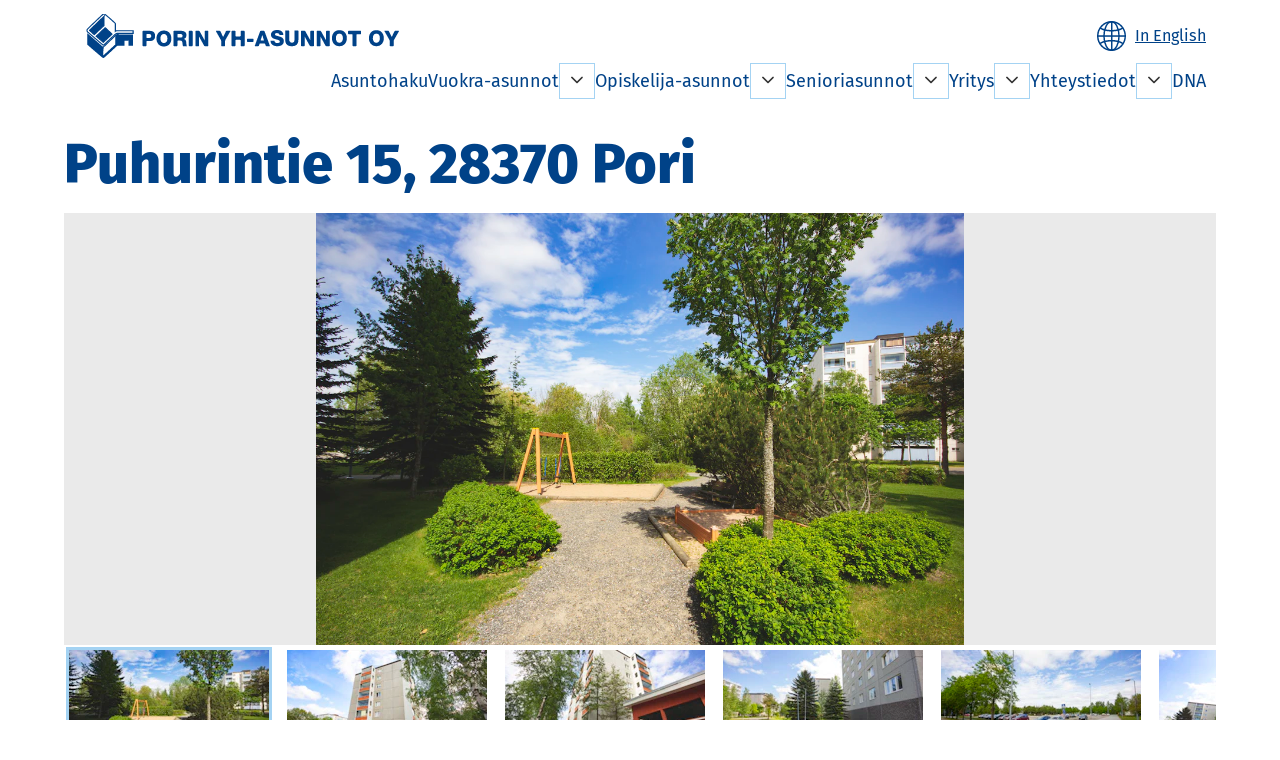

--- FILE ---
content_type: text/html; charset=utf-8
request_url: https://www.porinyhasunnot.fi/fi/kohteet/1600331-puhurintie-15
body_size: 21640
content:
<!DOCTYPE html><html lang="fi"><head><meta charSet="utf-8"/><meta http-equiv="x-ua-compatible" content="ie=edge"/><meta name="viewport" content="width=device-width, initial-scale=1, shrink-to-fit=no"/><meta name="generator" content="Gatsby 4.25.7"/><meta data-react-helmet="true" name="msapplication-square70x70" content="https://www.datocms-assets.com/35152/1609758722-porinyhasunnottunnus512x512.png?w=70&amp;h=70"/><meta data-react-helmet="true" name="msapplication-square150x150" content="https://www.datocms-assets.com/35152/1609758722-porinyhasunnottunnus512x512.png?w=150&amp;h=150"/><meta data-react-helmet="true" name="msapplication-square310x310" content="https://www.datocms-assets.com/35152/1609758722-porinyhasunnottunnus512x512.png?w=310&amp;h=310"/><meta data-react-helmet="true" name="msapplication-square310x150" content="https://www.datocms-assets.com/35152/1609758722-porinyhasunnottunnus512x512.png?w=310&amp;h=150"/><meta data-react-helmet="true" name="application-name" content="Porin YH-Asunnot"/><meta name="theme-color" content="#fefefe"/><style data-href="/styles.d77cd7eafb5389117e35.css" data-identity="gatsby-global-css">.PageFooter-module--contentWrapper--a69b4{display:flex;justify-content:space-between;padding:1rem 0}.PageFooter-module--contentWrapper--a69b4>div{padding:0 10px}.PageFooter-module--contentWrapper--a69b4>div h2{color:#fff;font-size:1.15rem;font-weight:600}.PageFooter-module--contentWrapper--a69b4>div p{color:#fff;font-size:.85rem;margin:0}.PageFooter-module--contentWrapper--a69b4>div p a{color:#fff}.PageFooter-module--contentWrapper--a69b4>div section{padding:0}.PageFooter-module--contentWrapper--a69b4>div section>div{width:unset}@media screen and (max-width:768px){.PageFooter-module--contentWrapper--a69b4{flex-flow:column nowrap}}.Button-module--button--c470d{align-items:center;display:flex;gap:.3rem;line-height:1;padding:.8em}.Button-module--arrow--e61df{height:auto;margin-left:.3rem;transform:rotate(-90deg);width:.8rem}.Button-module--arrow--e61df path{stroke:#fff}.Button-module--small--9a57d{font-size:.8em}.Button-module--medium--13439{font-size:inherit}.Button-module--large--03724{font-size:1.2em}#ContentTextSection-module--gatsby-focus-wrapper--fa5c2,body{margin:0;padding:0}.ContentTextSection-module--layout-container--423fc{box-sizing:border-box;margin-left:auto;margin-right:auto;max-width:1152px;padding-left:10px;padding-right:10px;width:100%}@media only screen and (max-width:1162px){.ContentTextSection-module--layout-container--423fc{padding-left:10px;padding-right:10px}}main>.ContentTextSection-module--full-bleed--92780{grid-column:1/4;padding-left:0;padding-right:0;width:100%}.ContentTextSection-module--narrow-content--088a9{box-sizing:border-box;width:800px}@media screen and (max-width:810px){.ContentTextSection-module--narrow-content--088a9{padding-left:10px;padding-right:10px;width:100%}}.ContentTextSection-module--container--e1471{box-sizing:border-box;margin-left:auto;margin-right:auto;max-width:1152px;width:100%}@media only screen and (max-width:1162px){.ContentTextSection-module--container--e1471{padding-left:10px;padding-right:10px}}.ContentTextSection-module--container--e1471 p{white-space:pre-wrap}.ContentTextSection-module--cta--e7a7c{margin-top:1rem}.ContactLocation-module--logo--d2f98{margin-top:.5rem;width:2.5rem}.ContactLocation-module--container--404d5{padding:0 10px}.ContactLocation-module--container--404d5 a{color:#404040}.MainNav-module--container--58d0f{align-items:flex-end;display:flex;flex-direction:column}@media(max-width:768px){.MainNav-module--container--58d0f{max-width:100%;min-width:250px}}.MainNav-module--container--58d0f ul{list-style:none}.MainNav-module--list--cb34f{display:inline-flex;flex-wrap:wrap;gap:.5rem 1rem;justify-content:flex-end;margin:0;padding:0;position:relative;width:100%}@media(max-width:768px){.MainNav-module--list--cb34f{background:#eef6ff;border:1px solid #ccc;flex-direction:column;gap:0}.MainNav-module--list--cb34f>li>div>a{padding:10px}.MainNav-module--list--cb34f>li:not(:first-child){border-top:1px solid #ccc}}.MainNav-module--list--cb34f>li>ul{left:0;min-width:200px;position:absolute;top:45px}@media(max-width:768px){.MainNav-module--list--cb34f>li>ul{flex-flow:column;position:relative;top:0;width:100%}.MainNav-module--closed--c77c7 .MainNav-module--list--cb34f{display:none}}.MainNav-module--menuToggle--3993b{background:#0000;background:#ffffff80;border:0;display:none}@media(max-width:768px){.MainNav-module--menuToggle--3993b{color:#004288;display:inline-block;font-size:2em}}.MainNav-module--onlyMobile--71bef{display:none}@media(max-width:480px){.MainNav-module--onlyMobile--71bef{display:initial}}.NavLink-module--navlink--0fab3{display:flex;justify-content:center;position:relative}@media(max-width:768px){.NavLink-module--navlink--0fab3{flex-direction:column;justify-content:flex-start;width:100%}.NavLink-module--navlink--0fab3 button{margin-right:1rem}}.NavLink-module--navlink--0fab3>ul{flex-direction:column;margin:0;max-height:0;overflow:hidden;padding:0;pointer-events:none;transition:all .3s;z-index:2}.NavLink-module--navlink--0fab3.NavLink-module--open--2d4e1>ul{display:flex;max-height:100em;opacity:1;pointer-events:all;transition:all .6s}.NavLink-module--navlink--0fab3.NavLink-module--open--2d4e1>ul:not(:last-child){padding-bottom:10px}@media(min-width:768px){.NavLink-module--navlink--0fab3.NavLink-module--open--2d4e1>ul{overflow:initial}.NavLink-module--navlink--0fab3.NavLink-module--open--2d4e1>.NavLink-module--subnav-1--4eb31:before{border-color:#fff #0000 #0000 #fff;border-style:solid;border-width:8px;box-shadow:-1px -1px 1px #0003;box-sizing:border-box;content:" ";display:block;height:0;left:20px;margin-top:-16px;position:relative;top:9px;transform:rotate(45deg);width:0;z-index:2}}.NavLink-module--linkRow--39306{align-items:center;display:flex;gap:.5rem;justify-content:space-between;width:100%}.NavLink-module--linkRow--39306 a{color:#004288;flex-grow:1;text-decoration:none}.NavLink-module--linkRow--39306 button{background:#fff;border:1px solid #a4d3f3;cursor:pointer;height:2em;padding:.4em;width:2em}.NavLink-module--linkRow--39306:hover{background:#0042881a!important}.NavLink-module--subnav-1--4eb31{background:#fff;box-shadow:0 2px 3px #0003;display:flex}.NavLink-module--subnav-1--4eb31 .NavLink-module--navlink--0fab3.NavLink-module--open--2d4e1>.NavLink-module--linkRow--39306{background:#0042881a}.NavLink-module--subnav-1--4eb31>li>.NavLink-module--linkRow--39306{border-top:1px solid #ccc}.NavLink-module--subnav-1--4eb31>li>.NavLink-module--linkRow--39306>a{padding:10px}.NavLink-module--subnav-2--f9ab4>li>.NavLink-module--linkRow--39306>a:before,.NavLink-module--subnav-3--0f591>li>.NavLink-module--linkRow--39306>a:before,.NavLink-module--subnav-4--d65b4>li>.NavLink-module--linkRow--39306>a:before{content:"- "}.NavLink-module--subnav-2--f9ab4>li>.NavLink-module--linkRow--39306{padding-left:10px}.NavLink-module--subnav-3--0f591>li>.NavLink-module--linkRow--39306{background:#00428808;padding-left:20px}.NavLink-module--subnav-4--d65b4>li>.NavLink-module--linkRow--39306{background:#00428808;padding-left:30px}.PageHeader-module--header--c72c5{box-sizing:border-box;margin-left:auto;margin-right:auto;max-width:1152px;padding:.5rem 0;width:100%;z-index:3}@media only screen and (max-width:1162px){.PageHeader-module--header--c72c5{padding-left:10px;padding-right:10px}}.PageHeader-module--header--c72c5 ul{list-style:none;margin:0;padding:0}.PageHeader-module--logo--b3157{align-items:center;display:flex;height:100%}.PageHeader-module--logo--b3157 svg{height:80%;max-width:80%}.PageHeader-module--topWrapper--44b6b{align-items:center;display:flex;height:3rem;justify-content:space-between}.PageHeader-module--mainnav--d83e8{grid-row:2/3}.TopNav-module--container--d9e6b{align-items:center;display:flex;position:relative}.TopNav-module--container--d9e6b a{color:#004288;font-size:.9rem;font-weight:100;margin-left:.5rem;white-space:nowrap}.DefaultLayout-module--container--58a3e{align-content:stretch;box-sizing:border-box;display:grid;grid-template-rows:1fr auto auto;height:100vh;max-width:100%;width:100vw}.DefaultLayout-module--container--58a3e>header{grid-row:1/2}.DefaultLayout-module--container--58a3e>main{grid-row:2/3}.DefaultLayout-module--container--58a3e>footer{background-color:#004288;color:#fff;grid-row:3/4;margin-top:10px}button>svg{pointer-events:none}#gatsby-focus-wrapper,body{margin:0;padding:0}.layout-container{box-sizing:border-box;margin-left:auto;margin-right:auto;max-width:1152px;padding-left:10px;padding-right:10px;width:100%}@media only screen and (max-width:1162px){.layout-container{padding-left:10px;padding-right:10px}}main>.full-bleed{grid-column:1/4;padding-left:0;padding-right:0;width:100%}.narrow-content{box-sizing:border-box;width:800px}@media screen and (max-width:810px){.narrow-content{padding-left:10px;padding-right:10px;width:100%}}@font-face{font-family:Fira Sans;font-style:normal;font-weight:400;src:url(/static/fira-sans-v10-latin-regular-4dd52e74b13999c7c0f604d5d04f98a4.eot);src:local("Fira Sans Regular"),local("FiraSans-Regular"),url(/static/fira-sans-v10-latin-regular-4dd52e74b13999c7c0f604d5d04f98a4.eot?#iefix) format("embedded-opentype"),url(/static/fira-sans-v10-latin-regular-d9506f36795a08de33aac697918f030c.woff2) format("woff2"),url(/static/fira-sans-v10-latin-regular-a25b24ae2f4e8d9d1ae0f14e0800bea0.woff) format("woff"),url(/static/fira-sans-v10-latin-regular-bf443939bbb48c0b6620f439b17f3a62.ttf) format("truetype"),url(/static/fira-sans-v10-latin-regular-b419c8f4c12a1fe9c2f2eb64b4ff7edc.svg#FiraSans) format("svg")}@font-face{font-family:Fira Sans;font-style:italic;font-weight:400;src:url(/static/fira-sans-v10-latin-italic-dfd3f279498f13493209cc514f4b3cf9.eot);src:local("Fira Sans Italic"),local("FiraSans-Italic"),url(/static/fira-sans-v10-latin-italic-dfd3f279498f13493209cc514f4b3cf9.eot?#iefix) format("embedded-opentype"),url(/static/fira-sans-v10-latin-italic-203fb706a6af662c7825de7b59b8a616.woff2) format("woff2"),url(/static/fira-sans-v10-latin-italic-7ea80d863f9ea7fce0112cffb371c9ba.woff) format("woff"),url(/static/fira-sans-v10-latin-italic-9e68b735ce22963253a1899edc656ebf.ttf) format("truetype"),url(/static/fira-sans-v10-latin-italic-561ec2f6ac6b49d6fc15a590620a8258.svg#FiraSans) format("svg")}@font-face{font-family:Fira Sans;font-style:normal;font-weight:600;src:url(/static/fira-sans-v10-latin-600-936269816e8d7523e2b7e9078c780849.eot);src:local("Fira Sans SemiBold"),local("FiraSans-SemiBold"),url(/static/fira-sans-v10-latin-600-936269816e8d7523e2b7e9078c780849.eot?#iefix) format("embedded-opentype"),url(/static/fira-sans-v10-latin-600-ecdd56b85d653ab31659f17471e514ab.woff2) format("woff2"),url(/static/fira-sans-v10-latin-600-1e8b0924715e41dfb732c8fab80827e2.woff) format("woff"),url(/static/fira-sans-v10-latin-600-b0a0ec056f4e8cd2d40c3e561bf1949a.ttf) format("truetype"),url(/static/fira-sans-v10-latin-600-9ac3cb4abbc0711e96d11359b3ec89fc.svg#FiraSans) format("svg")}@font-face{font-family:Fira Sans;font-style:italic;font-weight:600;src:url(/static/fira-sans-v10-latin-600italic-c008a1d20cd8c31c7b674c28510145a7.eot);src:local("Fira Sans SemiBold Italic"),local("FiraSans-SemiBoldItalic"),url(/static/fira-sans-v10-latin-600italic-c008a1d20cd8c31c7b674c28510145a7.eot?#iefix) format("embedded-opentype"),url(/static/fira-sans-v10-latin-600italic-7561fe96453b97d00bf56e6bb81adac7.woff2) format("woff2"),url(/static/fira-sans-v10-latin-600italic-aebb3b19f57cdca793daf16b07414ee5.woff) format("woff"),url(/static/fira-sans-v10-latin-600italic-e8d5d64f03b7641439e8dab2d24ed5b0.ttf) format("truetype"),url(/static/fira-sans-v10-latin-600italic-95ef6ca6bd45935d714147dc79517a2a.svg#FiraSans) format("svg")}@font-face{font-family:Fira Sans;font-style:normal;font-weight:800;src:url(/static/fira-sans-v10-latin-800-aae4b9a0ccff37fb71a5ec5faed34b37.eot);src:local("Fira Sans ExtraBold"),local("FiraSans-ExtraBold"),url(/static/fira-sans-v10-latin-800-aae4b9a0ccff37fb71a5ec5faed34b37.eot?#iefix) format("embedded-opentype"),url(/static/fira-sans-v10-latin-800-d819665f46b8e13fa15cb2331f0600f7.woff2) format("woff2"),url(/static/fira-sans-v10-latin-800-44c0059fac35e8f2b32b629a5c6895f8.woff) format("woff"),url(/static/fira-sans-v10-latin-800-1f1f7602c4efcf11eaa78d22a965659f.ttf) format("truetype"),url(/static/fira-sans-v10-latin-800-7d409835b99c07f2519882bae3973970.svg#FiraSans) format("svg")}@font-face{font-family:Fira Sans;font-style:italic;font-weight:800;src:url(/static/fira-sans-v10-latin-800italic-34ad5a6eabe44792a4e0d93e651cf872.eot);src:local("Fira Sans ExtraBold Italic"),local("FiraSans-ExtraBoldItalic"),url(/static/fira-sans-v10-latin-800italic-34ad5a6eabe44792a4e0d93e651cf872.eot?#iefix) format("embedded-opentype"),url(/static/fira-sans-v10-latin-800italic-d5010b2e989d38f1e7b5b7f914bc924b.woff2) format("woff2"),url(/static/fira-sans-v10-latin-800italic-32bfbce2f06e6357d8a2cec055dfe857.woff) format("woff"),url(/static/fira-sans-v10-latin-800italic-e97a4eef9ba947fe579f99d78eba42b7.ttf) format("truetype"),url(/static/fira-sans-v10-latin-800italic-bbe2fcb675b94f03789eeea123318ad9.svg#FiraSans) format("svg")}html{font-family:Fira Sans,Arial,sans-serif;font-size:18px;line-height:1.4}h1,h2,h3,h4{color:#004288}h1{box-sizing:border-box;font-size:3.111rem;margin:1rem auto .5rem;max-width:1152px;width:100%}@media only screen and (max-width:1162px){h1{padding-left:10px;padding-right:10px}}h2{font-size:1.666rem;margin:.7rem 0 .3rem}h3{font-size:1.444rem;margin:0;text-transform:uppercase}h4,h6{margin:.5rem 0 0}h4,h6,p{color:#404040;font-size:1rem}p{margin:.5rem 0}li{color:#404040;font-size:1rem}.ingress,.ingress p{box-sizing:border-box;color:#004288;font-size:1.222rem;margin-left:auto;margin-right:auto;max-width:1152px;white-space:pre-wrap;width:100%}@media only screen and (max-width:1162px){.ingress,.ingress p{padding-left:10px;padding-right:10px}}a span{font-size:1.222rem;font-weight:600}a div span{text-decoration:none}a{color:#004288}@media screen and (max-width:768px){html{font-size:16px}h1{font-size:2.25rem}h2{font-size:1.75rem}h3{font-size:1.625rem}h4{font-size:1.125rem}p{font-size:1rem}.ingress{font-size:1.125rem}}ol,ul{text-align:left}fieldset{border:none;margin:1em 0;padding:0}legend{font-weight:700;padding:0}label{display:block;margin:1em 0 .1em}input[type=checkbox]+label,input[type=radio]+label{display:inline-block;margin:0 0 0 .3rem}input,select,textarea{background-color:#fff;border:2px solid #f0f0f0;color:inherit;font-size:inherit;margin-bottom:.25em;margin-top:.25em;padding:.5em}input:focus,select:focus,textarea:focus{outline-color:#59b9e9}input:invalid,select:invalid,textarea:invalid{outline-color:#ea528e}input[disabled],input[readonly],select[disabled],select[readonly],textarea[disabled],textarea[readonly]{background-color:#f0f0f0;color:#666}input[readonly]:focus,select[readonly]:focus,textarea[readonly]:focus{outline-color:#59b9e9}input[type=email],input[type=number],input[type=tel],input[type=text],select,textarea{box-sizing:border-box;width:100%}.pori-btn,button,input[type=button]{background-color:blue;border:2px solid #0000;color:#333;cursor:pointer;font-size:inherit;font-weight:600;padding:.5em 1em}.pori-btn.link-like,button.link-like,input[type=button].link-like{background-color:#0000!important;border:none;padding:0!important}.pori-btn.primary,button.primary,button[type=submit]{background-color:#004288;color:#fff}.pori-btn.primary:disabled,.pori-btn.primary[disabled],button.primary:disabled,button.primary[disabled],button[type=submit]:disabled,button[type=submit][disabled]{background-color:#a4d3f3;color:#fff}button.secondary{border-color:#004288}button.ghost,button.ghost:disabled,button.ghost[disabled],button.secondary,button.secondary:disabled,button.secondary[disabled]{background-color:#fff;color:#004288}table,tbody,td,tfoot,th,thead,tr{border:0;font-size:100%;font:inherit;margin:0;padding:0;vertical-align:initial}table{border-collapse:initial;border-spacing:.2em;margin:1rem 0}td{background-color:#a4d3f333;color:#404040;padding:.2em}tr:nth-child(2n) td{background-color:#fff}.sr-only:not(:focus):not(:active){clip:rect(0 0 0 0);-webkit-clip-path:inset(50%);clip-path:inset(50%);height:1px;overflow:hidden;position:absolute;white-space:nowrap;width:1px}.Accordion-module--container--4f986{position:relative}.Accordion-module--container--4f986[aria-pressed=false] .Accordion-module--content--13a41{max-height:0;overflow:hidden;visibility:hidden}.Accordion-module--container--4f986[aria-pressed=false] .Accordion-module--openIndicator--f5cc4:before{content:"+"}.Accordion-module--disabled--8b40b .Accordion-module--title--68cd9{background-color:#eaeaea}.Accordion-module--title--68cd9{align-items:center;background-color:#a4d3f3;cursor:pointer;display:flex;justify-content:space-between;padding:.5em}.Accordion-module--titleText--44b55{flex-grow:1}.Accordion-module--openIndicator--f5cc4{font-size:1.5em;margin:0 0 0 .5em}.Accordion-module--openIndicator--f5cc4:before{content:"-"}.Accordion-module--content--13a41{max-height:80vh;overflow:auto;padding:0;transition-delay:0,.2s;transition-duration:.2s;transition-property:max-height,visibility;visibility:visible}.ApartmentGroup-module--container--79db2{margin-bottom:.3em}.ApartmentGroup-module--container--79db2[open] summary:after{content:" ▼"}.ApartmentGroup-module--summary--bd36a{background-color:#a4d3f3;cursor:pointer;display:flex;list-style:none;padding:.5em}.ApartmentGroup-module--summary--bd36a:after{content:" ►";flex:1 1 auto}.ApartmentGroup-module--title--d981e{align-items:baseline;display:flex;flex:1 1 100%;flex-flow:row wrap;justify-content:space-between;margin:0;padding:0}.ApartmentGroup-module--title--d981e span{flex:0 1 25%;white-space:nowrap}.ApartmentGroup-module--title--d981e span:not(:last-child){margin-right:.3em}.ApartmentGroup-module--details--4e828{margin:0;table-layout:fixed;width:100%}@media only screen and (max-width:1162px){.ApartmentGroup-module--details--4e828{table-layout:unset}}.ApartmentGroup-module--details--4e828 tbody td{overflow:hidden}.EmbedIframe-module--container--c4d73{overflow:hidden;padding-top:56.25%;position:relative}.EmbedIframe-module--frame--80449{border:0;height:100%;left:0;position:absolute;top:0;width:100%}.EmbedIframe-module--consentMessage--139ec{align-items:center;background-color:#f5f5f5;display:flex;flex-direction:column;height:100%;justify-content:center;left:0;padding:1rem;position:absolute;text-align:center;top:0;width:100%}.EmbedIframe-module--consentButton--628ab{background-color:#0070f3;border:none;border-radius:4px;color:#fff;cursor:pointer;font-weight:500;margin:1rem 0;padding:10px 20px}.EmbedIframe-module--consentButton--628ab:hover{background-color:#0060df}.DatoCard-module--container--78827{display:flex;flex-flow:row nowrap;justify-content:center}.DatoCard-module--container--78827:nth-child(2n) .DatoCard-module--media--e2957{order:1}.DatoCard-module--container--78827:nth-child(2n) .DatoCard-module--text--4a457{order:2}@media screen and (max-width:768px){.DatoCard-module--container--78827{flex-flow:column nowrap}.DatoCard-module--container--78827:nth-child(2n) .DatoCard-module--media--e2957{order:2}.DatoCard-module--container--78827:nth-child(2n) .DatoCard-module--text--4a457{order:1}}.DatoCard-module--media--e2957{flex-basis:50%;max-height:21.5rem}@media screen and (max-width:768px){.DatoCard-module--media--e2957{max-height:inherit}}.DatoCard-module--text--4a457{align-items:center;display:flex;flex-basis:50%;flex-flow:column nowrap;justify-content:center;margin:1rem 0}.DatoCard-module--frame--e9867{display:flex;flex-direction:column;height:100%;justify-content:center}.DatoCard-module--title--546f9{max-width:15rem;text-align:center}@media screen and (max-width:768px){.DatoCard-module--title--546f9{max-width:25rem}}.DatoCard-module--paragraph--b84b5{margin-top:1rem;max-width:25rem;padding:0 .5rem;text-align:center}@media screen and (max-width:768px){.DatoCard-module--paragraph--b84b5{max-width:30rem}}.ContentCtaCard-module--container--5f26f{display:flex;flex-flow:row nowrap;justify-content:center}.ContentCtaCard-module--container--5f26f:nth-child(2n) .ContentCtaCard-module--imageWrapper--a2133{order:2}.ContentCtaCard-module--container--5f26f:nth-child(2n) .ContentCtaCard-module--contentWrapper--b51da{order:1}.ContentCtaCard-module--imageWrapper--a2133{flex-basis:50%;flex-shrink:0;height:21.5rem}.ContentCtaCard-module--contentWrapper--b51da{align-items:center;display:flex;flex-basis:50%;flex-flow:column nowrap;justify-content:center;padding:2rem}.ContentCtaCard-module--contentWrapper--b51da h3{padding:0 2rem;text-align:center}@media screen and (max-width:480px){.ContentCtaCard-module--contentWrapper--b51da h3{padding:0}}.ContentCtaCard-module--contentWrapper--b51da p{margin-top:1rem;text-align:center}.ContentCtaCard-module--contentWrapper--b51da a{margin-top:1rem}@media screen and (max-width:768px){.ContentCtaCard-module--container--5f26f{flex-flow:column nowrap}.ContentCtaCard-module--container--5f26f:nth-child(2n) .ContentCtaCard-module--imageWrapper--a2133{order:1}.ContentCtaCard-module--container--5f26f:nth-child(2n) .ContentCtaCard-module--contentWrapper--b51da{order:2}.ContentCtaCard-module--container--5f26f .ContentCtaCard-module--imageWrapper--a2133{height:17.5rem}}#ContentImage-module--gatsby-focus-wrapper--8e85f,body{margin:0;padding:0}.ContentImage-module--layout-container--46f82{box-sizing:border-box;margin-left:auto;margin-right:auto;max-width:1152px;padding-left:10px;padding-right:10px;width:100%}@media only screen and (max-width:1162px){.ContentImage-module--layout-container--46f82{padding-left:10px;padding-right:10px}}main>.ContentImage-module--full-bleed--6c60f{grid-column:1/4;padding-left:0;padding-right:0;width:100%}.ContentImage-module--narrow-content--98b6d{box-sizing:border-box;width:800px}@media screen and (max-width:810px){.ContentImage-module--narrow-content--98b6d{padding-left:10px;padding-right:10px;width:100%}}.ContentImage-module--container--6ac00{box-sizing:border-box;margin-left:auto;margin-right:auto;max-width:1152px;width:100%}@media only screen and (max-width:1162px){.ContentImage-module--container--6ac00{padding-left:10px;padding-right:10px}}.ContentImage-module--figure--c18ea{display:table;margin:0}.ContentImage-module--figure--c18ea figcaption{caption-side:bottom;display:table-caption}.ContentImage-module--image--9fd12{display:table-row}.AttentionBulletin-module--container--13c92{background-color:#59b9e980;display:grid;grid-template-columns:1fr min(1152px,100%) 1fr;margin:0;padding:.5rem 0}.AttentionBulletin-module--container--13c92:nth-child(odd){background-color:#a4d3f380}.AttentionBulletin-module--container--13c92>*{grid-column:2}.AttentionBulletin-module--container--13c92 .AttentionBulletin-module--full-bleed--36e50{grid-column:1/4;width:100%}.AttentionBulletin-module--container--13c92>div{box-sizing:border-box;margin-left:auto;margin-right:auto;max-width:1152px;width:100%}@media only screen and (max-width:1162px){.AttentionBulletin-module--container--13c92>div{padding-left:10px;padding-right:10px}}.AttentionBulletin-module--container--13c92 h2{color:#404040;font-size:1.2rem}.AttentionBulletin-module--container--13c92 p{color:#404040;font-size:1rem;margin:1rem 0;white-space:pre-wrap}.AttentionBulletin-module--container--13c92 p a{color:#404040}.ContentContactCollection-module--container--ff4fa{margin:1rem 0;padding-bottom:1rem}.ContentContactCollection-module--container--ff4fa:last-of-type{border-bottom:none}.ContentContactCollection-module--container--ff4fa dt{color:#404040;font-size:1rem;font-weight:600;padding:0 .5rem .5rem}.ContentContactCollection-module--container--ff4fa dd{color:#404040;display:flex;margin:0;padding:.25rem .5rem}.ContentContactCollection-module--container--ff4fa dd:nth-child(2n){background-color:#a4d3f333}.ContentContactCollection-module--container--ff4fa dd span{flex-basis:50%}.ContentContactCollection-module--container--ff4fa dd a{color:#404040}.ContentContactCollectionDataset-module--container--cda4b h2,.ContentContactCollectionDataset-module--container--cda4b>p{box-sizing:border-box;margin-left:auto;margin-right:auto;max-width:1152px;width:100%}@media only screen and (max-width:1162px){.ContentContactCollectionDataset-module--container--cda4b h2,.ContentContactCollectionDataset-module--container--cda4b>p{padding-left:10px;padding-right:10px}}@media screen and (max-width:1162px){.ContentContactCollectionDataset-module--container--cda4b p{padding-left:10px;padding-right:10px}}@media screen and (max-width:480px){.HeroImage-module--hasMobileImg--97e55>.HeroImage-module--desktopImg--47523{display:none}}.HeroImage-module--desktopImg--47523{height:500;max-height:60vh;object-fit:cover}.HeroImage-module--mobileImg--c8d3c{display:none}@media screen and (max-width:480px){.HeroImage-module--mobileImg--c8d3c{display:inline-block}}.ContentCtaButtonIconSection-module--iconLinksContainer--66576{grid-gap:10px;align-content:flex-start;display:grid;grid-template-columns:repeat(auto-fill,277px);justify-content:center;margin:1rem auto;width:100%}@media screen and (max-width:768px){.ContentCtaButtonIconSection-module--iconLinksContainer--66576{grid-gap:unset;align-items:center;display:flex;flex-flow:column nowrap}.ContentCtaButtonIconSection-module--iconLinksContainer--66576 a{width:100%}}.IconCard-module--container--6893c{align-items:center;background-color:#a4d3f340;box-sizing:initial;display:flex;flex-flow:column nowrap;height:260px;justify-content:center;text-decoration:none;width:277px}.IconCard-module--container--6893c img{max-width:9rem;transition:transform .2s linear}.IconCard-module--container--6893c:hover img{transform:scale(1.05)}.IconCard-module--container--6893c:hover .IconCard-module--text--e2bed{text-decoration:none}.IconCard-module--container--6893c:hover .IconCard-module--text--e2bed svg{transform:rotate(-90deg)}.IconCard-module--text--e2bed{color:#004288;display:inline;margin:0 auto;padding:0 .5rem;text-align:center}.IconCard-module--text--e2bed span{vertical-align:initial}.IconCard-module--text--e2bed span:nth-child(2){margin-left:auto}.IconCard-module--text--e2bed svg{height:.9rem;margin-top:.5rem;transform:rotate(-90deg);transition:none;width:.9rem}@media screen and (max-width:768px){.IconCard-module--container--6893c{flex-flow:row nowrap;height:4rem;margin:.3rem .3rem 0 0;width:100%}.IconCard-module--container--6893c img{flex:0 1 auto;height:80%;max-width:4rem}.IconCard-module--text--e2bed{align-items:center;display:flex;flex:1 1 auto;height:100%;margin-top:0}.IconCard-module--text--e2bed span{text-align:left}.IconCard-module--text--e2bed svg{height:1rem;margin-left:auto}}.ContentResidentInfoSection-module--container--267eb{box-sizing:border-box;margin-left:auto;margin-right:auto;max-width:1152px;width:100%}@media only screen and (max-width:1162px){.ContentResidentInfoSection-module--container--267eb{padding-left:10px;padding-right:10px}}.ContentResidentInfoSection-module--content--16402{margin-bottom:2rem}.ContentResidentInfoSection-module--content--16402 h2{color:#004c7f;font-size:1.5rem;margin-bottom:1rem}.ContentResidentInfoSection-module--content--16402 h3{color:#004c7f;font-size:1.15rem;margin-bottom:1rem;text-transform:none}.ContentResidentInfoSection-module--content--16402>p>strong{color:#004c7f;display:block;font-size:1.25rem;margin-bottom:1rem}.ContentResidentInfoSection-module--content--16402 table{background:#f8f9fa;border-collapse:collapse;border-radius:8px;margin:1rem 0 4rem;overflow:hidden;width:100%}.ContentResidentInfoSection-module--content--16402 tr:nth-child(2n){background:#0052880d}.ContentResidentInfoSection-module--content--16402 td{border:none;padding:.5rem}.ContentResidentInfoSection-module--content--16402 a{color:#004c7f;text-decoration:none}.ContentResidentInfoSection-module--content--16402 a:hover{text-decoration:underline}.ContentResidentInfoSection-module--content--16402 p{margin:.5rem 0}.ContentResidentInfoSection-module--content--16402 br{line-height:1.6}.ApartmentSearchForm-module--container--ae9b9{display:flex;flex-flow:column;justify-content:center}.ApartmentSearchForm-module--container--ae9b9 label{color:#004288;font-size:16px;margin:0 0 4px}.ApartmentSearchForm-module--container--ae9b9 legend{color:#004288;font-size:16px;margin-bottom:8px}.ApartmentSearchForm-module--container--ae9b9 fieldset{flex:1 1 auto;margin:0}.ApartmentSearchForm-module--container--ae9b9 .ApartmentSearchForm-module--select--3eca4{color:#404040;font-size:16px;height:44px}.ApartmentSearchForm-module--container--ae9b9 input,.ApartmentSearchForm-module--container--ae9b9 select{border:2px solid #004288;border-radius:4px}.ApartmentSearchForm-module--container--ae9b9 input::-moz-placeholder{font-size:12px}.ApartmentSearchForm-module--container--ae9b9 input::placeholder{font-size:12px}.ApartmentSearchForm-module--container--ae9b9 input[type=checkbox]+label{margin:0}.ApartmentSearchForm-module--reset--dde4f{align-self:flex-end;margin-bottom:1rem}.ApartmentSearchForm-module--inputs--3e89b{border:2px solid #a2d1f1;border-radius:4px;display:grid;gap:1em;grid-template-columns:1fr;min-width:300px;padding:32px 24px}@media screen and (min-width:535px){.ApartmentSearchForm-module--inputs--3e89b{grid-template-columns:repeat(2,1fr)}}@media screen and (min-width:768px){.ApartmentSearchForm-module--inputs--3e89b{grid-template-columns:repeat(4,1fr)}}@media screen and (min-width:1100px){.ApartmentSearchForm-module--inputs--3e89b{grid-template-columns:1fr 1fr 1.2fr .8fr}}.ApartmentSearchForm-module--controls--2e36d{align-items:flex-end;display:flex;flex-direction:column;gap:12px}@media screen and (min-width:768px){.ApartmentSearchForm-module--controls--2e36d{flex-flow:row wrap;justify-content:flex-end;padding-top:32px}}.ApartmentSearchForm-module--controls--2e36d div{align-items:flex-start;display:flex;gap:4px}.ApartmentSearchForm-module--controls--2e36d label{font-size:14px}.ApartmentSearchForm-module--controls--2e36d>button{flex:0 1 auto;margin-right:.5rem;width:-moz-fit-content;width:fit-content}.ApartmentSearchForm-module--controls--2e36d>button:last-child{margin-right:0}.ApartmentSearchForm-module--flexContainer--fccbf{display:flex;gap:4px}.ApartmentSearchForm-module--flexContainer--fccbf input{margin-right:4px}@media screen and (max-width:1100px){.ApartmentSearchForm-module--flexContainer--fccbf{flex-direction:column;gap:8px}}@media screen and (min-width:535px){.ApartmentSearchForm-module--noLegend--069c0{padding-top:30px}}@media screen and (min-width:1100px){.ApartmentSearchForm-module--noLegend--069c0{display:flex;flex-direction:column;height:100%}}.ApartmentSearchForm-module--checkboxBlock--9dfb4 input{margin-right:4px}@media screen and (min-width:768px){.ApartmentSearchForm-module--checkboxBlock--9dfb4{padding-top:32px}}.ApartmentSearchForm-module--checkboxBlockFlex--563ee{display:flex;flex-wrap:wrap;gap:6px}.ApartmentSearchForm-module--wide--86aac{width:100%}@media screen and (max-width:1100px){.ApartmentSearchForm-module--hideOnMobile--f3c7e{display:none}}@media screen and (min-width:1100px){.ApartmentSearchForm-module--hideOnDesktop--b7c70{display:none}}.FrontPage-module--searchSection--e60c9{padding-bottom:48px}.FrontPage-module--searchSection--e60c9 h2{font-size:3.111rem;margin-bottom:20px;text-align:center}.FrontPage-module--searchSection--e60c9 p{color:#004288;font-size:1.222rem;margin-bottom:32px;text-align:center}@media screen and (max-width:768px){.FrontPage-module--searchSection--e60c9{padding-bottom:20px}.FrontPage-module--searchSection--e60c9 h2{font-size:2.25rem}.FrontPage-module--searchSection--e60c9 p{font-size:1.125rem}}.Spinner-module--spinner--c61f3{box-sizing:border-box;display:inline-block;position:relative}.Spinner-module--spinner--c61f3:before{border:6px solid #a4d3f3;border-radius:50%}.Spinner-module--spinner--c61f3:after,.Spinner-module--spinner--c61f3:before{box-sizing:border-box;content:" ";display:inline-block;height:100%;left:0;position:absolute;top:0;width:100%}.Spinner-module--spinner--c61f3:after{animation:Spinner-module--spinner-round-animate--b77dd 1s ease-in-out infinite;border:6px solid #0000;border-radius:50%;border-top-color:#004288}@keyframes Spinner-module--spinner-round-animate--b77dd{0%{transform:rotate(0)}to{transform:rotate(1turn)}}.CarouselHero-module--cont--08763{margin:0}.CarouselHero-module--list--3b12b{-webkit-overflow-scrolling:touch;align-items:center;display:flex;flex-flow:row nowrap;justify-content:flex-start;list-style:none;margin:0;max-width:92vw;overflow-x:auto;padding:0}.CarouselHero-module--list--3b12b:focus{outline:0}.CarouselHero-module--item--843b7{display:inline-flex;flex:0 1 auto;margin:.3em .7em .3em .3em;outline-style:none;outline-width:3px}.CarouselHero-module--item--843b7:focus,.CarouselHero-module--item--843b7[aria-selected=true]{outline-color:#a4d3f3;outline-style:solid}.CarouselHero-module--videoThumb--fc23b{background-color:#f0f0f0}@media screen and (max-width:768px){.CarouselHero-module--thumb--b287a,.CarouselHero-module--videoThumb--fc23b{height:50px;width:100px}}.CarouselHeroMedia-module--pic--013f6{background-color:#eaeaea;display:flex;transition:opacity .25s ease-in-out}.CarouselHeroMedia-module--pic--013f6>picture{flex:1 1}.CarouselHeroMedia-module--pic--013f6[data-loading=true]{opacity:.2}.CarouselHeroMedia-module--video--5a4e6{background-color:#eaeaea;height:0;padding-bottom:56.25%;position:relative}.CarouselHeroMedia-module--video--5a4e6 iframe{height:100%;left:0;position:absolute;top:0;width:100%}.CarouselHeroMedia-module--img--7ec49{display:block;max-height:60vh;min-height:200px;object-fit:contain;width:100%}.AnswerButton-module--button--04e6e{background-color:#e1edf5;color:#004288;display:block;width:100%}.AnswerButton-module--button--04e6e:disabled{background-color:#f4f8fb;color:#8d8d8d99;cursor:default}.AnswerButton-module--button--04e6e:disabled.AnswerButton-module--isClicked--41d16{background-color:#bbd6e8;color:#004288;font-size:inherit}.ApartmentSearchResultCard-module--container--bb4ea{border:1px solid #f0f0f0;max-width:15em}.ApartmentSearchResultCard-module--container--bb4ea header{padding:.2em}.ApartmentSearchResultCard-module--container--bb4ea header span{display:block}.ApartmentSearchResultCard-module--container--bb4ea .address,.ApartmentSearchResultCard-module--container--bb4ea .rent,.ApartmentSearchResultCard-module--container--bb4ea .size{font-weight:700}.ApartmentSearchResultCard-module--image--1bb2a{position:relative}.ApartmentSearchResultCard-module--labels--a07a0{align-items:flex-end;display:flex;flex-flow:column nowrap;gap:.3em;position:absolute;right:.3em;top:.3em}.ApartmentSearchResultCard-module--labels--a07a0>span{background-color:#afcb37;padding:.2em}.ApartmentSearchResultCard-module--info--f18dc{display:flex;flex-flow:row wrap;justify-content:space-evenly;padding:.2em}.ApartmentSearchResultCard-module--info--f18dc span{flex:0 1 auto}.ApartmentSearchResultCard-module--info--f18dc hr{border:0 solid #0000;flex-basis:100%;height:0;margin:0}.ApartmentSearchResultList-module--list--958ab{align-items:stretch;display:flex;flex-flow:row wrap;justify-content:space-between;list-style:none;padding:0}.ApartmentSearchResultList-module--item--15f53{flex:1 1 33%}.ApartmentSearchResultList-module--item--15f53 a{display:inline-block;text-decoration-line:none}.ApartmentSearchResult-module--header--5dde2{align-items:center;display:flex;flex-flow:row wrap;justify-content:space-between}.ApartmentSearchResult-module--header--5dde2>p{flex:1 0 auto}.ApartmentSearchResult-module--header--5dde2>div{flex:0 1 auto}.ApartmentSearchResult-module--header--5dde2>button{flex:0 0 auto}.ApSResultPage-module--header--af4ee{background-color:#f0f0f0}.ApSResultPage-module--header--af4ee>details{margin-left:auto;margin-right:auto;max-width:1152px;padding:1em 10px}.ApSResultPage-module--custom_h1--c74e0{font-size:1.666rem;margin:.7rem 0 .3rem}.CookieDeclaration-module--container--2c31f,.PropertyCard-module--container--1d43a{margin:0}.PropertyCard-module--container--1d43a header{padding:.2em}.PropertyCard-module--address--932fd{font-size:1.222rem}.PropertyCard-module--hood--516fb{font-size:1rem}.PropertyCard-module--image--75742{position:relative}.PropertyCard-module--image--75742 img{display:block}.PropertyCard-module--labels--52665{align-items:flex-end;display:flex;flex-flow:column nowrap;font-size:.9rem;font-weight:400;gap:.3em;position:absolute;right:.3em;top:.3em}.PropertyCard-module--labels--52665>span{background-color:#afcb37;padding:.2em}.PropertyCardList-module--list--c5bae{grid-gap:2rem 1rem;align-content:flex-start;align-items:flex-end;display:flex;flex-flow:row wrap;list-style:none;margin:auto auto 2rem;padding:0}.PropertyCardList-module--item--fec6f{flex:1 1 auto;max-width:300px}.PropertyCardList-module--item--fec6f a{display:inline-block;text-decoration-line:none}.TextInput-module--container--884c9{width:100%}#ContentImageTextSection-module--gatsby-focus-wrapper--93ae2,body{margin:0;padding:0}.ContentImageTextSection-module--layout-container--754e7{box-sizing:border-box;margin-left:auto;margin-right:auto;max-width:1152px;padding-left:10px;padding-right:10px;width:100%}@media only screen and (max-width:1162px){.ContentImageTextSection-module--layout-container--754e7{padding-left:10px;padding-right:10px}}main{display:grid;grid-template-columns:1fr 1152px 1fr}@media(max-width:1152px){main{grid-template-columns:1fr 100% 1fr}}main>*{box-sizing:border-box;grid-column:2}@media only screen and (max-width:1162px){main>*{padding-left:10px;padding-right:10px}}main>.ContentImageTextSection-module--full-bleed--a642d{grid-column:1/4;padding-left:0;padding-right:0;width:100%}article,section{margin:10px 0}.ContentImageTextSection-module--narrow-content--3574c{box-sizing:border-box;width:800px}@media screen and (max-width:810px){.ContentImageTextSection-module--narrow-content--3574c{padding-left:10px;padding-right:10px;width:100%}}.ContentImageTextSection-module--container--64c30{box-sizing:border-box;margin-left:auto;margin-right:auto;max-width:1152px;width:100%}@media only screen and (max-width:1162px){.ContentImageTextSection-module--container--64c30{padding-left:10px;padding-right:10px}}.ContentImageTextSection-module--wrap--8e9f4{align-items:center;display:flex;gap:1rem}@media screen and (max-width:768px){.ContentImageTextSection-module--wrap--8e9f4{flex-direction:column}}.ContentImageTextSection-module--text--bffc1 p{white-space:pre-wrap}.CtaLinkInternalLeft-module--link_left--a1275{align-items:center;background-color:#a4d3f3;color:#004288;display:inline-flex;font-weight:700;gap:.3rem;padding-left:2.2rem;padding-right:1.2rem;position:relative;text-decoration:none;width:-moz-fit-content;width:fit-content}.CtaLinkInternalLeft-module--arrow_left--4a2cb{height:auto;left:0;margin-left:.8rem;position:absolute;transform:rotate(90deg);width:.8rem}.CtaLinkInternalLeft-module--arrow_left--4a2cb path{stroke:#fff}.ShareLinks-module--container--9dec2{margin:0}.ShareLinks-module--button--c78a2{background:none;border:0;color:inherit;cursor:pointer;font-size:1rem;vertical-align:middle}.ShareLinks-module--button--c78a2:hover{text-decoration:underline}.ShareLinks-module--links--4a287{background-color:#fff;display:flex;flex-flow:column nowrap;gap:.3rem;padding:.5rem;position:absolute;z-index:99}.ShareLinks-module--link--2293b{display:flex;flex-flow:row nowrap;gap:1rem;text-decoration:none}.ShareLinks-module--link--2293b span{font-size:medium;font-weight:400}.PropertyDetailList-module--list--e60b1{display:flex;flex-flow:row wrap;list-style:none;padding:0}.PropertyDetailList-module--list--e60b1 li{align-items:center;display:flex;flex:1 1 auto}.PropertyGeneralSection-module--container--31c34{display:flex;flex-flow:row wrap;justify-content:space-between}.PropertyGeneralSection-module--text--19c92{flex:1 1 auto}.PropertyGeneralSection-module--links--b9800{display:flex;flex:1 1 auto;flex-flow:row wrap;list-style:none;padding:0}.PropertyGeneralSection-module--links--b9800 li{display:inline-block;flex:1 1 auto}.GMapEmbedStatic-module--container--e642e{height:100%;margin:0;width:100%}.GMapEmbedStatic-module--container--e642e img{object-fit:cover;object-position:center;width:100%}</style><title data-react-helmet="true">Puhurintie 15, Pori - Porin YH-Asunnot Oy</title><link data-react-helmet="true" rel="apple-touch-icon" sizes="57x57" href="https://www.datocms-assets.com/35152/1609758722-porinyhasunnottunnus512x512.png?w=57&amp;h=57"/><link data-react-helmet="true" rel="apple-touch-icon" sizes="60x60" href="https://www.datocms-assets.com/35152/1609758722-porinyhasunnottunnus512x512.png?w=60&amp;h=60"/><link data-react-helmet="true" rel="apple-touch-icon" sizes="72x72" href="https://www.datocms-assets.com/35152/1609758722-porinyhasunnottunnus512x512.png?w=72&amp;h=72"/><link data-react-helmet="true" rel="apple-touch-icon" sizes="76x76" href="https://www.datocms-assets.com/35152/1609758722-porinyhasunnottunnus512x512.png?w=76&amp;h=76"/><link data-react-helmet="true" rel="apple-touch-icon" sizes="114x114" href="https://www.datocms-assets.com/35152/1609758722-porinyhasunnottunnus512x512.png?w=114&amp;h=114"/><link data-react-helmet="true" rel="apple-touch-icon" sizes="120x120" href="https://www.datocms-assets.com/35152/1609758722-porinyhasunnottunnus512x512.png?w=120&amp;h=120"/><link data-react-helmet="true" rel="apple-touch-icon" sizes="144x144" href="https://www.datocms-assets.com/35152/1609758722-porinyhasunnottunnus512x512.png?w=144&amp;h=144"/><link data-react-helmet="true" rel="apple-touch-icon" sizes="152x152" href="https://www.datocms-assets.com/35152/1609758722-porinyhasunnottunnus512x512.png?w=152&amp;h=152"/><link data-react-helmet="true" rel="apple-touch-icon" sizes="180x180" href="https://www.datocms-assets.com/35152/1609758722-porinyhasunnottunnus512x512.png?w=180&amp;h=180"/><link data-react-helmet="true" rel="icon" sizes="16x16" href="https://www.datocms-assets.com/35152/1609758722-porinyhasunnottunnus512x512.png?w=16&amp;h=16" type="image/png"/><link data-react-helmet="true" rel="icon" sizes="32x32" href="https://www.datocms-assets.com/35152/1609758722-porinyhasunnottunnus512x512.png?w=32&amp;h=32" type="image/png"/><link data-react-helmet="true" rel="icon" sizes="96x96" href="https://www.datocms-assets.com/35152/1609758722-porinyhasunnottunnus512x512.png?w=96&amp;h=96" type="image/png"/><link data-react-helmet="true" rel="icon" sizes="192x192" href="https://www.datocms-assets.com/35152/1609758722-porinyhasunnottunnus512x512.png?w=192&amp;h=192" type="image/png"/><style>.gatsby-image-wrapper{position:relative;overflow:hidden}.gatsby-image-wrapper picture.object-fit-polyfill{position:static!important}.gatsby-image-wrapper img{bottom:0;height:100%;left:0;margin:0;max-width:none;padding:0;position:absolute;right:0;top:0;width:100%;object-fit:cover}.gatsby-image-wrapper [data-main-image]{opacity:0;transform:translateZ(0);transition:opacity .25s linear;will-change:opacity}.gatsby-image-wrapper-constrained{display:inline-block;vertical-align:top}</style><noscript><style>.gatsby-image-wrapper noscript [data-main-image]{opacity:1!important}.gatsby-image-wrapper [data-placeholder-image]{opacity:0!important}</style></noscript><script type="module">const e="undefined"!=typeof HTMLImageElement&&"loading"in HTMLImageElement.prototype;e&&document.body.addEventListener("load",(function(e){const t=e.target;if(void 0===t.dataset.mainImage)return;if(void 0===t.dataset.gatsbyImageSsr)return;let a=null,n=t;for(;null===a&&n;)void 0!==n.parentNode.dataset.gatsbyImageWrapper&&(a=n.parentNode),n=n.parentNode;const o=a.querySelector("[data-placeholder-image]"),r=new Image;r.src=t.currentSrc,r.decode().catch((()=>{})).then((()=>{t.style.opacity=1,o&&(o.style.opacity=0,o.style.transition="opacity 500ms linear")}))}),!0);</script><link rel="sitemap" type="application/xml" href="/sitemap/sitemap-index.xml"/><script>window.dataLayer = window.dataLayer || [];window.dataLayer.push({"platform":"gatsby"}); (function(w,d,s,l,i){w[l]=w[l]||[];w[l].push({'gtm.start': new Date().getTime(),event:'gtm.js'});var f=d.getElementsByTagName(s)[0], j=d.createElement(s),dl=l!='dataLayer'?'&l='+l:'';j.async=true;j.src= 'https://www.googletagmanager.com/gtm.js?id='+i+dl+'';f.parentNode.insertBefore(j,f); })(window,document,'script','dataLayer', 'GTM-W6N3Q87');</script><link rel="icon" href="/favicon-32x32.png?v=adfe5dd82ba2a67c19a415e14c690d1a" type="image/png"/><link rel="manifest" href="/manifest.webmanifest" crossorigin="anonymous"/><link rel="apple-touch-icon" sizes="48x48" href="/icons/icon-48x48.png?v=adfe5dd82ba2a67c19a415e14c690d1a"/><link rel="apple-touch-icon" sizes="72x72" href="/icons/icon-72x72.png?v=adfe5dd82ba2a67c19a415e14c690d1a"/><link rel="apple-touch-icon" sizes="96x96" href="/icons/icon-96x96.png?v=adfe5dd82ba2a67c19a415e14c690d1a"/><link rel="apple-touch-icon" sizes="144x144" href="/icons/icon-144x144.png?v=adfe5dd82ba2a67c19a415e14c690d1a"/><link rel="apple-touch-icon" sizes="192x192" href="/icons/icon-192x192.png?v=adfe5dd82ba2a67c19a415e14c690d1a"/><link rel="apple-touch-icon" sizes="256x256" href="/icons/icon-256x256.png?v=adfe5dd82ba2a67c19a415e14c690d1a"/><link rel="apple-touch-icon" sizes="384x384" href="/icons/icon-384x384.png?v=adfe5dd82ba2a67c19a415e14c690d1a"/><link rel="apple-touch-icon" sizes="512x512" href="/icons/icon-512x512.png?v=adfe5dd82ba2a67c19a415e14c690d1a"/><script type="text/javascript" async="" src="https://bot.leadoo.com/bot/dynamic.js?company=EoXZQnIT&amp;mode=spa"></script></head><body><noscript><iframe src="https://www.googletagmanager.com/ns.html?id=GTM-W6N3Q87" height="0" width="0" style="display: none; visibility: hidden" aria-hidden="true"></iframe></noscript><div id="___gatsby"><div style="outline:none" tabindex="-1" id="gatsby-focus-wrapper"><div class="DefaultLayout-module--container--58a3e"><header class="layout-container PageHeader-module--header--c72c5"><div class="PageHeader-module--topWrapper--44b6b"><a class="PageHeader-module--logo--b3157" href="/fi"><span class="sr-only">Etusivulle</span><svg width="421.967" height="58.496" viewBox="0 0 421.967 58.496"><defs><style>.a{fill:#a4d3f3;}.a,.c{fill-rule:evenodd;}.b{fill:#59b9e9;}.c,.d{fill:#004288;}.e{fill:none;}</style></defs><g transform="translate(0.036 0.009)"><g transform="translate(-0.036 -0.009)"><path class="a" d="M23.937,4.06V16.2l-13.2,12.168L4.523,22.814a.334.334,0,0,1-.093-.256.326.326,0,0,1,.1-.256c0-.078,1.639-1.553,2.143-2.019,2.508-2.291,5-4.62,7.517-6.911C17.383,10.4,20.675,7.057,23.937,4.06Z" transform="translate(-0.961 -0.9)"></path><path class="a" d="M28.093,23.51,37.4,31.99,25.515,42.838l-9.5-8.029Z" transform="translate(-3.549 -5.246)"></path><path class="b" d="M27.424,52.254s11.71-11.2,17.62-16.408a4.988,4.988,0,0,1,2.765-.536c2.454,0-1.118,12.642-1.118,12.642S28.83,64.259,28.146,64.259a8.084,8.084,0,0,1-2.236-.831Z" transform="translate(-5.761 -7.883)"></path><path class="c" d="M23.117,0C24.795.068,38.3,12.524,38.3,12.57V22.914a2.57,2.57,0,0,1,1.631-.6c8.542-.085,22.365-.1,22.365-.1v3.611s-13.489-.132-21.487-.132a3.991,3.991,0,0,0-2.33,1.017c-2.687,2.213-13.823,12.766-15.966,14.444a.932.932,0,0,1-1.157-.062L1.164,24.234A2.943,2.943,0,0,1-.008,22.106,2.477,2.477,0,0,1,.5,20.188C.916,19.567,18.916,2.731,21.285.65a3.06,3.06,0,0,1,.777-.489A2.33,2.33,0,0,1,23.117,0Zm-.179,3.153V15.288L9.738,27.457,3.525,21.9a.334.334,0,0,1-.093-.256.326.326,0,0,1,.1-.256c0-.078,1.639-1.553,2.143-2.019,2.508-2.291,5-4.62,7.517-6.911C16.385,9.487,19.677,6.148,22.939,3.151Zm1.553,15.1,9.319,8.48L21.922,37.606l-9.5-8.053Z" transform="translate(0.036 0.009)"></path><path class="d" d="M.37,32.79l21.7,18.583V62.407c5.436-4.978,10.74-9.513,16.183-14.49,0,0-.054-9.614.163-11.058.28-1.825,2.221-2.33,3.448-2.33H62.385V49.447h-6.15V42.769l-.116-.062-5.218.07-.256.124v6.546H41.108c-2.974,2.594-17.185,15.7-18.3,16.23a1.553,1.553,0,0,1-1.553-.155c-1.763-1.033-20-16.68-20.8-17.433L.37,47.777Z" transform="translate(-0.054 -7.32)"></path><path class="d" d="M284.222,29.238a1.367,1.367,0,0,1,1.227-.831h3.665a1.351,1.351,0,0,1,1.188.831l7.059,18.855a.575.575,0,0,1-.575.823h-3.813a1.32,1.32,0,0,1-1.165-.831l-.691-2.011a1.32,1.32,0,0,0-1.165-.831h-5.436a1.336,1.336,0,0,0-1.173.831l-.707,2.011a1.336,1.336,0,0,1-1.173.831h-3.72a.567.567,0,0,1-.575-.823Zm.924,11.206a.6.6,0,0,0,.606.831h2.9a.606.606,0,0,0,.613-.839l-1.739-5.5a7.3,7.3,0,0,0-.3-.839,7.3,7.3,0,0,0-.3.839Zm50.91-.427c0,5.941-2.726,8.9-8.93,8.9s-8.93-2.959-8.93-8.9V28.858a.885.885,0,0,1,.878-.877h3.58a.885.885,0,0,1,.885.878V39.45a9.247,9.247,0,0,0,.2,1.732s.777,3.106,3.386,3.106,3.588-1.351,3.588-4V28.858a.885.885,0,0,1,.885-.877h3.549a.885.885,0,0,1,.877.877Zm3.5-10.724a.893.893,0,0,1,.885-.885h3.72a1.685,1.685,0,0,1,1.32.777l6.259,11.089a8.077,8.077,0,0,0,.458.777,6.648,6.648,0,0,0,0-.885V29.292a.885.885,0,0,1,.878-.885h3.269a.885.885,0,0,1,.878.885V48.038a.885.885,0,0,1-.878.877H352.62a1.662,1.662,0,0,1-1.312-.777l-6.267-11.244a6.544,6.544,0,0,0-.458-.777,7.636,7.636,0,0,0,0,.885V48.038a.885.885,0,0,1-.893.878h-3.262a.885.885,0,0,1-.87-.877Zm21.285,0a.885.885,0,0,1,.885-.885h3.7a1.662,1.662,0,0,1,1.312.777l6.274,11.089c.241.419.45.777.466.777a7.636,7.636,0,0,0,0-.885V29.292a.885.885,0,0,1,.885-.885h3.262a.885.885,0,0,1,.885.885V48.038a.885.885,0,0,1-.885.877h-3.658a1.662,1.662,0,0,1-1.312-.777L366.4,36.895a8.077,8.077,0,0,0-.458-.777,6.653,6.653,0,0,0,0,.885V48.038a.877.877,0,0,1-.878.878H361.8a.885.885,0,0,1-.955-.877Zm30.674-1.747c6.469,0,10.1,4.745,10.1,10.685s-3.642,10.685-10.1,10.685-10.1-4.737-10.1-10.685,3.634-10.685,10.1-10.685Zm0,16.781c3.448,0,4.768-3.044,4.768-6.1s-1.32-6.088-4.768-6.088-4.76,3.044-4.76,6.088,1.32,6.1,4.76,6.1Zm29.268-12.2a.885.885,0,0,1-.878.877h-4.356a.885.885,0,0,0-.885.878V48.038a.885.885,0,0,1-.878.878h-3.58a.885.885,0,0,1-.878-.877V33.882a.885.885,0,0,0-.885-.877H404.09a.885.885,0,0,1-.878-.877V29.292a.885.885,0,0,1,.878-.885h15.818a.885.885,0,0,1,.877.885Zm20.749-4.582c6.461,0,10.1,4.745,10.1,10.685s-3.65,10.685-10.1,10.685-10.1-4.76-10.1-10.685S435.066,27.545,441.535,27.545Zm0,16.781c3.448,0,4.768-3.044,4.768-6.1s-1.32-6.088-4.768-6.088-4.768,3.044-4.768,6.088S438.079,44.326,441.535,44.326Zm23.879-3.813a3.884,3.884,0,0,0-.443,1.646v5.878a.885.885,0,0,1-.916.877h-3.588a.885.885,0,0,1-.846-.877V42.16a3.883,3.883,0,0,0-.443-1.646l-6.585-11.345c-.241-.419-.047-.777.443-.777h4.3a1.553,1.553,0,0,1,1.266.777l3.3,6.748c.217.435.567.435.777,0l3.3-6.748a1.553,1.553,0,0,1,1.274-.777h4.294c.489,0,.683.342.443.777Zm-166.181.994h3.518a1.971,1.971,0,0,1,.777.132,1.476,1.476,0,0,1,.334.777c.427,1.724,1.817,2.33,3.8,2.33,1.631,0,3.316-.582,3.316-2.12,0-1.833-2.966-2.182-5.956-3.021s-6.073-2.182-6.073-5.987c0-4.527,4.558-6.3,8.457-6.3s7.913,1.833,8.278,6.08a.52.52,0,0,1-.148.458c-.1.14-.722.132-.722.132h-3.735a.839.839,0,0,1-.544-.109.5.5,0,0,1-.225-.4c-.225-1.491-1.817-2-3.316-2-1.157,0-2.609.412-2.609,1.771,0,1.6,2.99,1.887,6.01,2.733s6.01,2.236,6.01,5.979c0,5.257-4.473,6.942-9.031,6.942s-8.542-1.871-8.961-6.57c0-.349-.07-.4.093-.613s.738-.225.738-.225Zm-61.867-.994a3.805,3.805,0,0,0-.443,1.646v5.878a.885.885,0,0,1-.885.877h-3.58a.885.885,0,0,1-.87-.877V42.16a3.883,3.883,0,0,0-.443-1.646L224.56,29.168c-.241-.419-.047-.777.435-.777h4.3a1.553,1.553,0,0,1,1.266.777l3.308,6.748c.21.435.559.435.777,0l3.3-6.748a1.553,1.553,0,0,1,1.266-.777h4.3c.481,0,.683.342.435.777ZM245.6,29.292a.885.885,0,0,1,.878-.885h3.58a.885.885,0,0,1,.885.885V35a.885.885,0,0,0,.878.877h5.273a.885.885,0,0,0,.885-.878V29.292a.885.885,0,0,1,.878-.885h3.58a.885.885,0,0,1,.885.885V48.038a.885.885,0,0,1-.885.877h-3.58a.885.885,0,0,1-.87-.877V41.352a.885.885,0,0,0-.885-.877h-5.273a.885.885,0,0,0-.878.877v6.686a.885.885,0,0,1-.885.877h-3.58a.885.885,0,0,1-.878-.877Zm21.743,13.9a.878.878,0,0,1-.878-.877V39.939a.885.885,0,0,1,.878-.877h7.237a.885.885,0,0,1,.878.877v2.376a.877.877,0,0,1-.878.877Z" transform="translate(-50.128 -6.098)"></path><path class="e" d="M132.525,34.15c-3.432,0-4.745,3.029-4.745,6.065s1.312,6.057,4.745,6.057,4.745-3.029,4.745-6.026S135.949,34.15,132.525,34.15Z" transform="translate(-28.525 -7.624)"></path><path class="d" d="M130.985,28.27c-6.43,0-10.1,4.714-10.1,10.631s3.634,10.631,10.1,10.631,10.1-4.721,10.1-10.631S137.415,28.27,130.985,28.27Zm0,16.688c-3.432,0-4.745-3.029-4.745-6.057s1.312-6.065,4.745-6.065,4.745,3.029,4.745,6.1-1.32,6.026-4.745,6.026Z" transform="translate(-26.985 -6.31)"></path><rect class="d" width="5.319" height="20.408" rx="0.99" transform="translate(137.601 22.387)"></rect><path class="d" d="M201.292,40.606a5.825,5.825,0,0,1,0,.777,6.62,6.62,0,0,1-.412-.668l-6.352-11.229a1.468,1.468,0,0,0-1.149-.668H189.5a.777.777,0,0,0-.777.777V48.449a.777.777,0,0,0,.777.777h3.456a.777.777,0,0,0,.777-.777V37.274a4.99,4.99,0,0,1,0-.777,7.534,7.534,0,0,1,.4.668l6.337,11.376a1.468,1.468,0,0,0,1.149.668H205.5a.777.777,0,0,0,.777-.777V29.587a.777.777,0,0,0-.777-.777h-3.456a.777.777,0,0,0-.777.777Z" transform="translate(-42.142 -6.431)"></path><path class="e" d="M107.133,34.3h-2.757a.777.777,0,0,0-.777.815v3.611a.777.777,0,0,0,.777.777h2.757c1.654,0,2.858-.691,2.858-2.547S108.764,34.3,107.133,34.3Z" transform="translate(-23.121 -7.657)"></path><path class="d" d="M106.4,28.82H97.527a.777.777,0,0,0-.777.777V48.412a.777.777,0,0,0,.777.777h3.689a.777.777,0,0,0,.777-.777v-5.18a.777.777,0,0,1,.777-.815h3.557c4.488,0,7.369-1.965,7.369-6.989C113.772,30.559,110.2,28.82,106.4,28.82Zm-.777,9.489h-2.78a.777.777,0,0,1-.777-.777V33.891a.777.777,0,0,1,.777-.815H105.6c1.631,0,2.858.777,2.858,2.687s-1.2,2.516-2.858,2.516Z" transform="translate(-21.591 -6.433)"></path><path class="e" d="M164.331,36.5c0-1.553-1.2-2.2-2.679-2.2h-3.417a.777.777,0,0,0-.815.815v2.974a.777.777,0,0,0,.815.777h3.642a2.182,2.182,0,0,0,2.454-2.368Z" transform="translate(-35.148 -7.657)"></path><path class="d" d="M167.895,44.622c-.171-1.941-.777-4.372-2.974-4.884v-.062a5.234,5.234,0,0,0,3.2-5.11c0-4.123-3.541-5.746-7.144-5.746h-9.59a.777.777,0,0,0-.815.777V48.412a.777.777,0,0,0,.815.777h3.689a.777.777,0,0,0,.777-.777V42.6a.777.777,0,0,1,.815-.777h3.215c2.485,0,2.827,2.112,2.966,4.17a9.973,9.973,0,0,0,.606,3.254h5.312C168.035,48.482,167.988,45.477,167.895,44.622Zm-9.854-6.989H156.7a.777.777,0,0,1-.815-.777V33.891a.777.777,0,0,1,.815-.815h3.417c1.483,0,2.679.683,2.679,2.2a2.182,2.182,0,0,1-2.454,2.4h-2.33Z" transform="translate(-33.617 -6.433)"></path></g></g></svg></a><nav class="TopNav-module--container--d9e6b"><svg width="29.496" height="29.496" viewBox="0 0 29.496 29.496"><defs><style>.a{fill:#004288;font-size:18px;font-family:FiraSans-Regular, Fira Sans;}.b,.c{fill:none;stroke:#004288;stroke-width:1.5px;}.b{stroke-linecap:round;}.c{stroke-miterlimit:10;}</style></defs><g transform="translate(-1020.754 -6.67)"><g transform="translate(922.743 -293.772)"><circle class="c" cx="13.998" cy="13.998" r="13.998" transform="translate(98.761 301.192)"></circle><path class="c" d="M129.7,319.38c-2.514,1.67-6.78,2.769-11.619,2.769-4.877,0-9.172-1.116-11.678-2.808" transform="translate(-5.32 -12.13)"></path><path class="c" d="M106.4,358.474c2.514-1.67,6.78-2.769,11.619-2.769,4.877,0,9.172,1.116,11.678,2.808" transform="translate(-5.32 -35.883)"></path><ellipse class="c" cx="7.66" cy="13.998" rx="7.66" ry="13.998" transform="translate(105.099 301.192)"></ellipse><line class="c" y1="28.92" transform="translate(113.011 300.772)"></line><line class="c" x2="28.416" transform="translate(98.257 315.221)"></line></g></g></svg><a href="/en">In English</a></nav></div><nav class="PageHeader-module--mainnav--d83e8 MainNav-module--container--58d0f MainNav-module--closed--c77c7" aria-label="Päänavigaatio"><button class="MainNav-module--menuToggle--3993b"><span class="sr-only">Avaa päänavigaatio</span><svg stroke="currentColor" fill="currentColor" stroke-width="0" viewBox="0 0 512 512" height="1em" width="1em" xmlns="http://www.w3.org/2000/svg"><path d="M64 384h384v-42.666H64V384zm0-106.666h384v-42.667H64v42.667zM64 128v42.665h384V128H64z"></path></svg></button><ul class="MainNav-module--list--cb34f"><li class="NavLink-module--navlink--0fab3 "><div class="NavLink-module--linkRow--39306"><a tabindex="-1" href="/fi/asuntohaku">Asuntohaku</a></div></li><li class="NavLink-module--navlink--0fab3 "><div class="NavLink-module--linkRow--39306"><a tabindex="-1" href="/fi/vuokra-asunnot">Vuokra-asunnot</a><button tabindex="-1" aria-label="avaa alanavigaatio"><svg stroke="currentColor" fill="currentColor" stroke-width="0" viewBox="0 0 512 512" height="1em" width="1em" xmlns="http://www.w3.org/2000/svg"><path d="M256 294.1L383 167c9.4-9.4 24.6-9.4 33.9 0s9.3 24.6 0 34L273 345c-9.1 9.1-23.7 9.3-33.1.7L95 201.1c-4.7-4.7-7-10.9-7-17s2.3-12.3 7-17c9.4-9.4 24.6-9.4 33.9 0l127.1 127z"></path></svg></button></div><ul class="NavLink-module--subnav-1--4eb31"><li class="NavLink-module--navlink--0fab3 "><div class="NavLink-module--linkRow--39306"><a tabindex="-1" href="/fi/vuokra-asunnot/kohteet-asuinalueittain">Kohteet asuinalueittain</a></div></li><li class="NavLink-module--navlink--0fab3 "><div class="NavLink-module--linkRow--39306"><a tabindex="-1" href="/fi/vuokra-asunnot/tietoa-asumisesta">Tietoa asumisesta</a></div></li><li class="NavLink-module--navlink--0fab3 "><div class="NavLink-module--linkRow--39306"><a tabindex="-1" href="/fi/vuokra-asunnot/asumisneuvoja">Asumisneuvoja</a></div></li><li class="NavLink-module--navlink--0fab3 "><div class="NavLink-module--linkRow--39306"><a tabindex="-1" href="/fi/vuokra-asunnot/asukashinnasto">Asukashinnasto</a></div></li><li class="NavLink-module--navlink--0fab3 "><div class="NavLink-module--linkRow--39306"><a tabindex="-1" href="/fi/vuokra-asunnot/jarjestyssaannot">Järjestyssäännöt</a></div></li><li class="NavLink-module--navlink--0fab3 "><div class="NavLink-module--linkRow--39306"><a tabindex="-1" href="/fi/vuokra-asunnot/jarjestyshairiot">Järjestyshäiriöt</a></div></li><li class="NavLink-module--navlink--0fab3 "><div class="NavLink-module--linkRow--39306"><a tabindex="-1" href="/fi/vuokra-asunnot/asunnon-irtisanominen">Asunnon irtisanominen</a></div></li><li class="NavLink-module--navlink--0fab3 "><div class="NavLink-module--linkRow--39306"><a tabindex="-1" href="/fi/vuokra-asunnot/asukastarinat">Asukastarinat</a></div></li><li class="NavLink-module--navlink--0fab3 "><div class="NavLink-module--linkRow--39306"><a tabindex="-1" href="/fi/vuokra-asunnot/usein-kysytyt-kysymykset">Usein kysytyt kysymykset</a></div></li><li class="NavLink-module--navlink--0fab3 "><div class="NavLink-module--linkRow--39306"><a tabindex="-1" href="/fi/vuokra-asunnot/muuttajan-muistilista">Muuttajan muistilista</a></div></li><li class="NavLink-module--navlink--0fab3 "><div class="NavLink-module--linkRow--39306"><a tabindex="-1" href="/fi/vuokra-asunnot/vinkit-sujuvampaan-arkeen">Vinkit sujuvampaan arkeen</a></div></li></ul></li><li class="NavLink-module--navlink--0fab3 "><div class="NavLink-module--linkRow--39306"><a tabindex="-1" href="/fi/opiskelija-asunnot">Opiskelija-asunnot</a><button tabindex="-1" aria-label="avaa alanavigaatio"><svg stroke="currentColor" fill="currentColor" stroke-width="0" viewBox="0 0 512 512" height="1em" width="1em" xmlns="http://www.w3.org/2000/svg"><path d="M256 294.1L383 167c9.4-9.4 24.6-9.4 33.9 0s9.3 24.6 0 34L273 345c-9.1 9.1-23.7 9.3-33.1.7L95 201.1c-4.7-4.7-7-10.9-7-17s2.3-12.3 7-17c9.4-9.4 24.6-9.4 33.9 0l127.1 127z"></path></svg></button></div><ul class="NavLink-module--subnav-1--4eb31"><li class="NavLink-module--navlink--0fab3 "><div class="NavLink-module--linkRow--39306"><a tabindex="-1" href="/fi/opiskelija-asunnot/tietoa-opiskelija-asumisesta">Tietoa asumisesta</a></div></li><li class="NavLink-module--navlink--0fab3 "><div class="NavLink-module--linkRow--39306"><a tabindex="-1" href="/fi/opiskelija-asunnot/asumisneuvoja-opiskelijat">Asumisneuvoja</a></div></li><li class="NavLink-module--navlink--0fab3 "><div class="NavLink-module--linkRow--39306"><a tabindex="-1" href="/fi/opiskelija-asunnot/asukashinnasto-opiskelijat">Asukashinnasto</a></div></li><li class="NavLink-module--navlink--0fab3 "><div class="NavLink-module--linkRow--39306"><a tabindex="-1" href="/fi/opiskelija-asunnot/jarjestyssaannot-opiskelijat">Järjestyssäännöt</a></div></li><li class="NavLink-module--navlink--0fab3 "><div class="NavLink-module--linkRow--39306"><a tabindex="-1" href="/fi/opiskelija-asunnot/jarjestyshairiot-opiskelijat">Järjestyshäiriöt</a></div></li><li class="NavLink-module--navlink--0fab3 "><div class="NavLink-module--linkRow--39306"><a tabindex="-1" href="/fi/opiskelija-asunnot/asunnon-irtisanominen-opiskelija">Asunnon irtisanominen</a></div></li><li class="NavLink-module--navlink--0fab3 "><div class="NavLink-module--linkRow--39306"><a tabindex="-1" href="/fi/opiskelija-asunnot/opiskelijoiden-asukastarinat">Opiskelijoiden tarinat</a></div></li></ul></li><li class="NavLink-module--navlink--0fab3 "><div class="NavLink-module--linkRow--39306"><a tabindex="-1" href="/fi/senioriasunnot">Senioriasunnot</a><button tabindex="-1" aria-label="avaa alanavigaatio"><svg stroke="currentColor" fill="currentColor" stroke-width="0" viewBox="0 0 512 512" height="1em" width="1em" xmlns="http://www.w3.org/2000/svg"><path d="M256 294.1L383 167c9.4-9.4 24.6-9.4 33.9 0s9.3 24.6 0 34L273 345c-9.1 9.1-23.7 9.3-33.1.7L95 201.1c-4.7-4.7-7-10.9-7-17s2.3-12.3 7-17c9.4-9.4 24.6-9.4 33.9 0l127.1 127z"></path></svg></button></div><ul class="NavLink-module--subnav-1--4eb31"><li class="NavLink-module--navlink--0fab3 "><div class="NavLink-module--linkRow--39306"><a tabindex="-1" href="/fi/senioriasunnot/tietoa-senioriasumisesta">Tietoa asumisesta</a></div></li><li class="NavLink-module--navlink--0fab3 "><div class="NavLink-module--linkRow--39306"><a tabindex="-1" href="/fi/senioriasunnot/asumisneuvoja-seniori">Asumisneuvoja</a></div></li><li class="NavLink-module--navlink--0fab3 "><div class="NavLink-module--linkRow--39306"><a tabindex="-1" href="/fi/senioriasunnot/asukashinnasto-seniorit">Asukashinnasto</a></div></li><li class="NavLink-module--navlink--0fab3 "><div class="NavLink-module--linkRow--39306"><a tabindex="-1" href="/fi/senioriasunnot/jarjestyssaannot-seniorit">Järjestyssäännöt</a></div></li><li class="NavLink-module--navlink--0fab3 "><div class="NavLink-module--linkRow--39306"><a tabindex="-1" href="/fi/senioriasunnot/jarjestyshairiot-seniorit">Järjestyshäiriöt</a></div></li><li class="NavLink-module--navlink--0fab3 "><div class="NavLink-module--linkRow--39306"><a tabindex="-1" href="/fi/senioriasunnot/asunnon-irtisanominen-seniori">Asunnon irtisanominen</a></div></li><li class="NavLink-module--navlink--0fab3 "><div class="NavLink-module--linkRow--39306"><a tabindex="-1" href="/fi/senioriasunnot/seniorikotiyhdistys">Seniorikotiyhdistys</a></div></li><li class="NavLink-module--navlink--0fab3 "><div class="NavLink-module--linkRow--39306"><a tabindex="-1" href="/fi/senioriasunnot/viitaniemien-tarina">Seniorin asukastarina</a></div></li></ul></li><li class="NavLink-module--navlink--0fab3 "><div class="NavLink-module--linkRow--39306"><a tabindex="-1" href="/fi/yritys">Yritys</a><button tabindex="-1" aria-label="avaa alanavigaatio"><svg stroke="currentColor" fill="currentColor" stroke-width="0" viewBox="0 0 512 512" height="1em" width="1em" xmlns="http://www.w3.org/2000/svg"><path d="M256 294.1L383 167c9.4-9.4 24.6-9.4 33.9 0s9.3 24.6 0 34L273 345c-9.1 9.1-23.7 9.3-33.1.7L95 201.1c-4.7-4.7-7-10.9-7-17s2.3-12.3 7-17c9.4-9.4 24.6-9.4 33.9 0l127.1 127z"></path></svg></button></div><ul class="NavLink-module--subnav-1--4eb31"><li class="NavLink-module--navlink--0fab3 "><div class="NavLink-module--linkRow--39306"><a tabindex="-1" href="/fi/yritys/isannointi">Isännöinti</a></div></li><li class="NavLink-module--navlink--0fab3 "><div class="NavLink-module--linkRow--39306"><a tabindex="-1" href="/fi/yritys/rakennuttaminen">Rakennuttaminen</a></div></li><li class="NavLink-module--navlink--0fab3 "><div class="NavLink-module--linkRow--39306"><a tabindex="-1" href="/fi/yritys/ajankohtaista">Ajankohtaista</a></div></li></ul></li><li class="NavLink-module--navlink--0fab3 "><div class="NavLink-module--linkRow--39306"><a tabindex="-1" href="/fi/yhteystiedot">Yhteystiedot</a><button tabindex="-1" aria-label="avaa alanavigaatio"><svg stroke="currentColor" fill="currentColor" stroke-width="0" viewBox="0 0 512 512" height="1em" width="1em" xmlns="http://www.w3.org/2000/svg"><path d="M256 294.1L383 167c9.4-9.4 24.6-9.4 33.9 0s9.3 24.6 0 34L273 345c-9.1 9.1-23.7 9.3-33.1.7L95 201.1c-4.7-4.7-7-10.9-7-17s2.3-12.3 7-17c9.4-9.4 24.6-9.4 33.9 0l127.1 127z"></path></svg></button></div><ul class="NavLink-module--subnav-1--4eb31"><li class="NavLink-module--navlink--0fab3 "><div class="NavLink-module--linkRow--39306"><a tabindex="-1" href="/fi/yhteystiedot/porin-yh-asunnot">Porin YH-Asunnot</a></div></li><li class="NavLink-module--navlink--0fab3 "><div class="NavLink-module--linkRow--39306"><a tabindex="-1" href="/fi/yhteystiedot/vuokranmaksu">Vuokranmaksu</a></div></li><li class="NavLink-module--navlink--0fab3 "><div class="NavLink-module--linkRow--39306"><a tabindex="-1" href="/fi/yhteystiedot/vikailmoitukset">Vikailmoitukset</a></div></li></ul></li><li class="NavLink-module--navlink--0fab3 "><div class="NavLink-module--linkRow--39306"><a tabindex="-1" href="/fi/dna">DNA</a></div></li></ul></nav></header><main><h1>Puhurintie 15, 28370 Pori</h1><section class="CarouselHero-module--cont--08763"><div class="CarouselHeroMedia-module--pic--013f6" data-loading="false" data-error="false"><picture><source media="(min-width: 768px)" width="1100" srcSet="https://www.datocms-assets.com/35152/1608713181-puhurintie155.jpg?auto=format&amp;ixlib=react-9.8.0&amp;w=1100&amp;dpr=1&amp;q=75 1x,
https://www.datocms-assets.com/35152/1608713181-puhurintie155.jpg?auto=format&amp;ixlib=react-9.8.0&amp;w=1100&amp;dpr=2&amp;q=50 2x,
https://www.datocms-assets.com/35152/1608713181-puhurintie155.jpg?auto=format&amp;ixlib=react-9.8.0&amp;w=1100&amp;dpr=3&amp;q=35 3x,
https://www.datocms-assets.com/35152/1608713181-puhurintie155.jpg?auto=format&amp;ixlib=react-9.8.0&amp;w=1100&amp;dpr=4&amp;q=23 4x,
https://www.datocms-assets.com/35152/1608713181-puhurintie155.jpg?auto=format&amp;ixlib=react-9.8.0&amp;w=1100&amp;dpr=5&amp;q=20 5x"/><source media="(min-width: 360px)" width="550" srcSet="https://www.datocms-assets.com/35152/1608713181-puhurintie155.jpg?auto=format&amp;ixlib=react-9.8.0&amp;w=550&amp;dpr=1&amp;q=75 1x,
https://www.datocms-assets.com/35152/1608713181-puhurintie155.jpg?auto=format&amp;ixlib=react-9.8.0&amp;w=550&amp;dpr=2&amp;q=50 2x,
https://www.datocms-assets.com/35152/1608713181-puhurintie155.jpg?auto=format&amp;ixlib=react-9.8.0&amp;w=550&amp;dpr=3&amp;q=35 3x,
https://www.datocms-assets.com/35152/1608713181-puhurintie155.jpg?auto=format&amp;ixlib=react-9.8.0&amp;w=550&amp;dpr=4&amp;q=23 4x,
https://www.datocms-assets.com/35152/1608713181-puhurintie155.jpg?auto=format&amp;ixlib=react-9.8.0&amp;w=550&amp;dpr=5&amp;q=20 5x"/><img loading="lazy" alt="Puhurintie 15, kuva 142" class="CarouselHeroMedia-module--img--7ec49" src="https://www.datocms-assets.com/35152/1608713181-puhurintie155.jpg?auto=format&amp;ixlib=react-9.8.0" srcSet="https://www.datocms-assets.com/35152/1608713181-puhurintie155.jpg?auto=format&amp;ixlib=react-9.8.0&amp;w=100 100w,
https://www.datocms-assets.com/35152/1608713181-puhurintie155.jpg?auto=format&amp;ixlib=react-9.8.0&amp;w=116 116w,
https://www.datocms-assets.com/35152/1608713181-puhurintie155.jpg?auto=format&amp;ixlib=react-9.8.0&amp;w=135 135w,
https://www.datocms-assets.com/35152/1608713181-puhurintie155.jpg?auto=format&amp;ixlib=react-9.8.0&amp;w=156 156w,
https://www.datocms-assets.com/35152/1608713181-puhurintie155.jpg?auto=format&amp;ixlib=react-9.8.0&amp;w=181 181w,
https://www.datocms-assets.com/35152/1608713181-puhurintie155.jpg?auto=format&amp;ixlib=react-9.8.0&amp;w=210 210w,
https://www.datocms-assets.com/35152/1608713181-puhurintie155.jpg?auto=format&amp;ixlib=react-9.8.0&amp;w=244 244w,
https://www.datocms-assets.com/35152/1608713181-puhurintie155.jpg?auto=format&amp;ixlib=react-9.8.0&amp;w=283 283w,
https://www.datocms-assets.com/35152/1608713181-puhurintie155.jpg?auto=format&amp;ixlib=react-9.8.0&amp;w=328 328w,
https://www.datocms-assets.com/35152/1608713181-puhurintie155.jpg?auto=format&amp;ixlib=react-9.8.0&amp;w=380 380w,
https://www.datocms-assets.com/35152/1608713181-puhurintie155.jpg?auto=format&amp;ixlib=react-9.8.0&amp;w=441 441w,
https://www.datocms-assets.com/35152/1608713181-puhurintie155.jpg?auto=format&amp;ixlib=react-9.8.0&amp;w=512 512w,
https://www.datocms-assets.com/35152/1608713181-puhurintie155.jpg?auto=format&amp;ixlib=react-9.8.0&amp;w=594 594w,
https://www.datocms-assets.com/35152/1608713181-puhurintie155.jpg?auto=format&amp;ixlib=react-9.8.0&amp;w=689 689w,
https://www.datocms-assets.com/35152/1608713181-puhurintie155.jpg?auto=format&amp;ixlib=react-9.8.0&amp;w=799 799w,
https://www.datocms-assets.com/35152/1608713181-puhurintie155.jpg?auto=format&amp;ixlib=react-9.8.0&amp;w=927 927w,
https://www.datocms-assets.com/35152/1608713181-puhurintie155.jpg?auto=format&amp;ixlib=react-9.8.0&amp;w=1075 1075w,
https://www.datocms-assets.com/35152/1608713181-puhurintie155.jpg?auto=format&amp;ixlib=react-9.8.0&amp;w=1247 1247w,
https://www.datocms-assets.com/35152/1608713181-puhurintie155.jpg?auto=format&amp;ixlib=react-9.8.0&amp;w=1446 1446w,
https://www.datocms-assets.com/35152/1608713181-puhurintie155.jpg?auto=format&amp;ixlib=react-9.8.0&amp;w=1678 1678w,
https://www.datocms-assets.com/35152/1608713181-puhurintie155.jpg?auto=format&amp;ixlib=react-9.8.0&amp;w=1946 1946w,
https://www.datocms-assets.com/35152/1608713181-puhurintie155.jpg?auto=format&amp;ixlib=react-9.8.0&amp;w=2257 2257w,
https://www.datocms-assets.com/35152/1608713181-puhurintie155.jpg?auto=format&amp;ixlib=react-9.8.0&amp;w=2619 2619w,
https://www.datocms-assets.com/35152/1608713181-puhurintie155.jpg?auto=format&amp;ixlib=react-9.8.0&amp;w=3038 3038w,
https://www.datocms-assets.com/35152/1608713181-puhurintie155.jpg?auto=format&amp;ixlib=react-9.8.0&amp;w=3524 3524w,
https://www.datocms-assets.com/35152/1608713181-puhurintie155.jpg?auto=format&amp;ixlib=react-9.8.0&amp;w=4087 4087w,
https://www.datocms-assets.com/35152/1608713181-puhurintie155.jpg?auto=format&amp;ixlib=react-9.8.0&amp;w=4741 4741w,
https://www.datocms-assets.com/35152/1608713181-puhurintie155.jpg?auto=format&amp;ixlib=react-9.8.0&amp;w=5500 5500w,
https://www.datocms-assets.com/35152/1608713181-puhurintie155.jpg?auto=format&amp;ixlib=react-9.8.0&amp;w=6380 6380w,
https://www.datocms-assets.com/35152/1608713181-puhurintie155.jpg?auto=format&amp;ixlib=react-9.8.0&amp;w=7401 7401w,
https://www.datocms-assets.com/35152/1608713181-puhurintie155.jpg?auto=format&amp;ixlib=react-9.8.0&amp;w=8192 8192w"/></picture></div><span class="sr-only" id="hvlb-label">Valitse kuva</span><ul class="CarouselHero-module--list--3b12b" role="listbox" aria-labelledby="hvlb-label" tabindex="0" aria-orientation="horizontal" aria-multiselectable="false" aria-activedescendant="hvlbi-142"><li class="CarouselHero-module--item--843b7" role="option" aria-selected="true" id="hvlbi-142"><img loading="lazy" src="https://www.datocms-assets.com/35152/1608713181-puhurintie155.jpg?auto=format&amp;crop=center&amp;fit=crop&amp;h=100&amp;w=200" width="200" height="100" class="CarouselHero-module--thumb--b287a" alt="Puhurintie 15, pienkuva 142"/></li><li class="CarouselHero-module--item--843b7" role="option" aria-selected="false" id="hvlbi-138"><img loading="lazy" src="https://www.datocms-assets.com/35152/1608713056-puhurintie151.jpg?auto=format&amp;crop=center&amp;fit=crop&amp;h=100&amp;w=200" width="200" height="100" class="CarouselHero-module--thumb--b287a" alt="Puhurintie 15, pienkuva 138"/></li><li class="CarouselHero-module--item--843b7" role="option" aria-selected="false" id="hvlbi-139"><img loading="lazy" src="https://www.datocms-assets.com/35152/1608713093-puhurintie152.jpg?auto=format&amp;crop=center&amp;fit=crop&amp;h=100&amp;w=200" width="200" height="100" class="CarouselHero-module--thumb--b287a" alt="Puhurintie 15, pienkuva 139"/></li><li class="CarouselHero-module--item--843b7" role="option" aria-selected="false" id="hvlbi-141"><img loading="lazy" src="https://www.datocms-assets.com/35152/1608713148-puhurintie154.jpg?auto=format&amp;crop=center&amp;fit=crop&amp;h=100&amp;w=200" width="200" height="100" class="CarouselHero-module--thumb--b287a" alt="Puhurintie 15, pienkuva 141"/></li><li class="CarouselHero-module--item--843b7" role="option" aria-selected="false" id="hvlbi-143"><img loading="lazy" src="https://www.datocms-assets.com/35152/1608713221-puhurintie156autopaikka.jpg?auto=format&amp;crop=center&amp;fit=crop&amp;h=100&amp;w=200" width="200" height="100" class="CarouselHero-module--thumb--b287a" alt="Puhurintie 15, pienkuva 143"/></li><li class="CarouselHero-module--item--843b7" role="option" aria-selected="false" id="hvlbi-140"><img loading="lazy" src="https://www.datocms-assets.com/35152/1608713119-puhurintie153.jpg?auto=format&amp;crop=center&amp;fit=crop&amp;h=100&amp;w=200" width="200" height="100" class="CarouselHero-module--thumb--b287a" alt="Puhurintie 15, pienkuva 140"/></li><li class="CarouselHero-module--item--843b7" role="option" aria-selected="false" id="hvlbi-402"><img loading="lazy" src="https://www.datocms-assets.com/35152/1703062848-puhurintie157j.jpg?auto=format&amp;crop=center&amp;fit=crop&amp;h=100&amp;w=200" width="200" height="100" class="CarouselHero-module--thumb--b287a" alt="Puhurintie 15, pienkuva 402"/></li></ul></section><div class="ingress"><p>Vesimaksu
Lämmitys: kaukolämmitys, sisältyy vuokraan
Vuokravakuus: 700 €
Rakennettu: 1981, peruskorjausvuosi 2000
Muut korjaukset: keittiöt remontoitu 2005
DNA Netin perusnopeus 25 Mbit/s sisältyy vuokraasi. Ota netti käyttöön DNA Kaupassa tai netissä dna.fi/porinyh

DNA kaapeli-tv
 
Lasitetut parvekkeet
Pesutuvan käyttö sisältyy vuokraan
Mahdollisuus saunavuoroon ja autopaikkaan. Sisälämmitinpaikka 14 €/kk, autopaikka 10 €/kk.

Kotivakuutus vastuuvakuutuksella pyydetään.

Uusissa vuokrasopimuksissa tupakointi on kielletty asunnoissa, parvekkeilla, luhtikäytävillä, huoneistopihoilla, terasseilla ja talon yhteisissä tiloissa.

- - - - -
Water Fee
Heating: District heating, included in the rent
Rental Deposit: €700
Built: 1981, major renovation in 2000
Other renovations: Kitchens renovated in 2005

Basic internet speed of 25 Mbit/s from DNA is included in your rent.
Activate the internet at a DNA Store or online at dna.fi/porinyh

DNA cable TV

Glazed balconies
Use of the laundry room is included in the rent
Possibility to reserve a sauna slot and a parking space.
Heated parking space: €14/month
Parking space: €10/month

Home insurance with liability coverage is required.

In new rental agreements, smoking is prohibited in apartments, on balconies, in stairwells, on apartment yards, terraces, and in shared areas of the building.</p></div><section><ul class="PropertyDetailList-module--list--e60b1"><li><img src="[data-uri]" alt="Asumismuoto" height="60px"/><div><span>Asumismuoto</span><br/><strong>Vuokra-asunto</strong></div></li><li><img src="[data-uri]" alt="Talotyyppi" height="60px"/><div><span>Talotyyppi</span><br/><strong>Kerrostalo</strong></div></li><li><img src="[data-uri]" alt="Kaupunginosa" height="60px"/><div><span>Kaupunginosa</span><br/><strong>Sampola</strong></div></li><li><img src="[data-uri]" alt="Rakennusvuosi" height="60px"/><div><span>Rakennusvuosi</span><br/><strong>1981</strong></div></li><li><img src="[data-uri]" alt="Huoneistoja" height="60px"/><div><span>Huoneistoja</span><br/><strong>35</strong></div></li></ul><div class="PropertyGeneralSection-module--container--31c34"><div class="PropertyGeneralSection-module--text--19c92"><h2>Yleiset tiedot</h2><dl><dt>Vuokrat</dt><dd>402<!-- --> - <!-- -->712<!-- --> € /<!-- -->kk</dd><dt>Vesimaksu</dt><dd>Ei sisälly vuokraan</dd><dt>Lämmitys</dt><dd>Kaukolämpö</dd><dt>Yhteiset tilat</dt><dd>Sauna, Ulkoiluvälinevarasto</dd></dl></div><ul class="PropertyGeneralSection-module--links--b9800"><li><a href="https://hakemus.tampuuri.fi/porinyhasunnot/" target="_blank" rel="noopener noreferrer"><div class="IconCard-module--container--6893c"><img src="[data-uri]" alt=""/><div class="IconCard-module--text--e2bed"><span>Täytä asuntohakemus<!-- --> </span><span><svg width="10.121" height="6.121" viewBox="0 0 10.121 6.121"><defs><style>.z{fill:none;stroke:#004288;stroke-linecap:round;stroke-width:1.5px;}</style></defs><path class="z" d="M1353.748,427l4.034,4,3.966-4" transform="translate(-1352.687 -425.939)"></path></svg></span></div></div></a></li><li><a href="/fi/yhteystiedot"><div class="IconCard-module--container--6893c"><img src="[data-uri]" alt=""/><div class="IconCard-module--text--e2bed"><span>Ota yhteyttä<!-- --> </span><span><svg width="10.121" height="6.121" viewBox="0 0 10.121 6.121"><defs><style>.z{fill:none;stroke:#004288;stroke-linecap:round;stroke-width:1.5px;}</style></defs><path class="z" d="M1353.748,427l4.034,4,3.966-4" transform="translate(-1352.687 -425.939)"></path></svg></span></div></div></a></li></ul></div></section><section><h2>Asunnot</h2><div><h3>Yksiöt</h3><div class="Accordion-module--container--4f986 Accordion-module--disabled--8b40b" aria-pressed="true"><div class="Accordion-module--title--68cd9" role="button" tabindex="-1"><span class="Accordion-module--titleText--44b55"><h4 class="ApartmentGroup-module--title--d981e"><span>1h+kk+p</span><span>32<!-- --> m<sup>2</sup></span><span>7<!-- --> <!-- -->kpl</span><span>Vapaana<!-- --> <!-- -->0</span></h4></span><span class="Accordion-module--openIndicator--f5cc4" aria-label="Sulje"></span></div><div class="Accordion-module--content--13a41" aria-hidden="false"><table class="ApartmentGroup-module--details--4e828"><tbody></tbody></table></div></div><h3>Kaksiot</h3><div class="Accordion-module--container--4f986 " aria-pressed="true"><div class="Accordion-module--title--68cd9" role="button" tabindex="0"><span class="Accordion-module--titleText--44b55"><h4 class="ApartmentGroup-module--title--d981e"><span>2h+k+vh+p</span><span>59.5<!-- --> m<sup>2</sup></span><span>7<!-- --> <!-- -->kpl</span><span>Vapaana<!-- --> <!-- -->1</span></h4></span><span class="Accordion-module--openIndicator--f5cc4" aria-label="Sulje"></span></div><div class="Accordion-module--content--13a41" aria-hidden="false"><table class="ApartmentGroup-module--details--4e828"><tbody><tr id="apartment-1600357"><td>As 25</td><td>591 €/kk<!-- --> </td><td>Vapaa</td><td><a href="https://www.datocms-assets.com/35152/1750384494-puhurintie-15-sheet-myh06-asuntotyyppi-3.jpg?format=auto&amp;format=jpg" target="_blank" rel="noopener noreferrer">Pohjapiirros</a></td><td></td></tr></tbody></table></div></div><div class="Accordion-module--container--4f986 Accordion-module--disabled--8b40b" aria-pressed="true"><div class="Accordion-module--title--68cd9" role="button" tabindex="-1"><span class="Accordion-module--titleText--44b55"><h4 class="ApartmentGroup-module--title--d981e"><span>2h+k+vh+p</span><span>58.5<!-- --> m<sup>2</sup></span><span>7<!-- --> <!-- -->kpl</span><span>Vapaana<!-- --> <!-- -->0</span></h4></span><span class="Accordion-module--openIndicator--f5cc4" aria-label="Sulje"></span></div><div class="Accordion-module--content--13a41" aria-hidden="false"><table class="ApartmentGroup-module--details--4e828"><tbody></tbody></table></div></div><h3>Kolmiot</h3><div class="Accordion-module--container--4f986 " aria-pressed="true"><div class="Accordion-module--title--68cd9" role="button" tabindex="0"><span class="Accordion-module--titleText--44b55"><h4 class="ApartmentGroup-module--title--d981e"><span>3h+k+vh+p</span><span>75<!-- --> m<sup>2</sup></span><span>7<!-- --> <!-- -->kpl</span><span>Vapaana<!-- --> <!-- -->3</span></h4></span><span class="Accordion-module--openIndicator--f5cc4" aria-label="Sulje"></span></div><div class="Accordion-module--content--13a41" aria-hidden="false"><table class="ApartmentGroup-module--details--4e828"><tbody><tr id="apartment-1600349"><td>As 17</td><td>690 €/kk<!-- --> </td><td>Vapaa</td><td><a href="https://www.datocms-assets.com/35152/1729821269-puhurintie-15-sheet-myh07-asuntotyyppi-4.jpg?format=auto&amp;format=jpg" target="_blank" rel="noopener noreferrer">Pohjapiirros</a></td><td></td></tr><tr id="apartment-1600354"><td>As 22</td><td>694 €/kk<!-- --> </td><td>Vapaa</td><td><a href="https://www.datocms-assets.com/35152/1750384486-puhurintie-15-sheet-myh06-asuntotyyppi-3.jpg?format=auto&amp;format=jpg" target="_blank" rel="noopener noreferrer">Pohjapiirros</a></td><td></td></tr><tr id="apartment-1600334"><td>As 2</td><td>668 €/kk<!-- --> </td><td>Vapaa</td><td><a href="https://www.datocms-assets.com/35152/1750384502-puhurintie-15-sheet-myh07-asuntotyyppi-4.jpg?format=auto&amp;format=jpg" target="_blank" rel="noopener noreferrer">Pohjapiirros</a></td><td></td></tr></tbody></table></div></div><div class="Accordion-module--container--4f986 Accordion-module--disabled--8b40b" aria-pressed="true"><div class="Accordion-module--title--68cd9" role="button" tabindex="-1"><span class="Accordion-module--titleText--44b55"><h4 class="ApartmentGroup-module--title--d981e"><span>3h+k+vh+p</span><span>76<!-- --> m<sup>2</sup></span><span>6<!-- --> <!-- -->kpl</span><span>Vapaana<!-- --> <!-- -->0</span></h4></span><span class="Accordion-module--openIndicator--f5cc4" aria-label="Sulje"></span></div><div class="Accordion-module--content--13a41" aria-hidden="false"><table class="ApartmentGroup-module--details--4e828"><tbody></tbody></table></div></div><div class="Accordion-module--container--4f986 " aria-pressed="true"><div class="Accordion-module--title--68cd9" role="button" tabindex="0"><span class="Accordion-module--titleText--44b55"><h4 class="ApartmentGroup-module--title--d981e"><span>3h+k+p</span><span>76<!-- --> m<sup>2</sup></span><span>1<!-- --> <!-- -->kpl</span><span>Vapaana<!-- --> <!-- -->1</span></h4></span><span class="Accordion-module--openIndicator--f5cc4" aria-label="Sulje"></span></div><div class="Accordion-module--content--13a41" aria-hidden="false"><table class="ApartmentGroup-module--details--4e828"><tbody><tr id="apartment-1600338"><td>As 6</td><td>676 €/kk<!-- --> </td><td>Vapaa</td><td><a href="https://www.datocms-assets.com/35152/1753408610-puhurintie-15-sheet-myh08-asuntotyyppi-5.jpg?format=auto&amp;format=jpg" target="_blank" rel="noopener noreferrer">Pohjapiirros</a></td><td><a href="/fi/asuntokuvat/1600338">Kuvat</a></td></tr></tbody></table></div></div></div></section><section><div style="display:flex;flex-flow:row wrap;justify-content:space-between"><h2>Sijainti kartalla</h2><span><a href="https://www.google.com/maps/search/?api=1&amp;map_action=map&amp;query=Puhurintie 15, 28370 Pori&amp;zoom=14" target="_blank" rel="noopener noreferrer"><button type="button" class="Button-module--button--c470d primary Button-module--medium--13439">Avaa kartta<svg class="Button-module--arrow--e61df" width="10.121" height="6.121" viewBox="0 0 10.121 6.121"><defs><style>.z{fill:none;stroke:#004288;stroke-linecap:round;stroke-width:1.5px;}</style></defs><path class="z" d="M1353.748,427l4.034,4,3.966-4" transform="translate(-1352.687 -425.939)"></path></svg></button></a></span></div><figure class="GMapEmbedStatic-module--container--e642e"><img src="https://maps.googleapis.com/maps/api/staticmap?zoom=14&amp;size=640x320&amp;language=fi&amp;scale=2&amp;key=AIzaSyDpFx9mieCoAIvzSrQwX1Y-uuIlimX9U3Y&amp;map_id=d67ced52566519f0&amp;markers=anchor%3Abottom%7Cicon%3Ahttps%3A%2F%2Fwww.porinyhasunnot.fi%2Fmap-pin-logo.png%7Cscale%3A2%7C61.46667%2C21.83566" alt="Kartta, Puhurintie 15" loading="lazy"/></figure></section></main><footer><div class="layout-container PageFooter-module--contentWrapper--a69b4"><div class="ContactLocation-module--container--404d5"><h2>Porin YH-Asunnot Oy</h2><p>Annankatu 8<!-- -->, <!-- -->28100<!-- --> <!-- -->Pori</p><p>PL 19<!-- -->, <!-- -->28100<!-- --> <!-- -->Pori</p><p><span>Switchboard</span> <a href="tel:+35826212400" rel="noreferrer noopener">+358 2 621 2400</a></p><p><span>Customer service</span> <a href="tel:+35826234450" rel="noreferrer noopener">+358 2 623 4450</a></p><p><a href="mailto:asiakaspalvelu@porinyhasunnot.fi" rel="noreferrer noopener">asiakaspalvelu@porinyhasunnot.fi</a></p><img class="ContactLocation-module--logo--d2f98" src="[data-uri]" alt="Logo"/></div><div class="ContactLocation-module--container--404d5"><h2>Toimiston aukioloajat</h2><div><p>Maanantai<!-- -->: <!-- -->10:00 - 16:00</p><p>Tiistai<!-- -->: <!-- -->10:00 - 16:00</p><p>Keskiviikko<!-- -->: <!-- -->vain puhelin- ja sähköpostipalvelu</p><p>Torstai<!-- -->: <!-- -->10:00 - 17:00</p><p>Perjantai<!-- -->: <!-- -->10:00 - 15:00</p></div></div><div><h2>Seuraa meitä</h2><a href="https://www.facebook.com/porinyhasunnotoy/" target="_blank" rel="noopener noreferrer"><img src="[data-uri]" alt="Facebook"/></a><a href="https://www.instagram.com/porinyhasunnot/" target="_blank" rel="noopener noreferrer"><img src="[data-uri]" alt="Instagram"/></a></div><div><section class="ContentTextSection-module--container--e1471"><div class="narrow-content"><h2>Tietosuoja</h2><div><p><a href="/fi/tietosuoja">Tietosuoja vuokrataloyhtiöissämme</a>
<a href="/fi/evastekaytanto">Evästekäytäntö</a>
<a href="/fi/saavutettavuusseloste">Saavutettavuusseloste</a></p></div></div></section></div></div></footer></div></div><div id="gatsby-announcer" style="position:absolute;top:0;width:1px;height:1px;padding:0;overflow:hidden;clip:rect(0, 0, 0, 0);white-space:nowrap;border:0" aria-live="assertive" aria-atomic="true"></div></div><script type="text/javascript">
          window.addEventListener('CookiebotOnAccept', function (e) {
            if (Cookiebot.consent.statistics) {
              console.log('statistics consent');
              if (!window.ldanalytics)
                window.ldanalytics = [];
              window.ldanalytics.push(function(a) {
                a.toggleTracking(true, false);
              });
            }
          }, false);
        </script><script id="gatsby-script-loader">/*<![CDATA[*/window.pagePath="/fi/kohteet/1600331-puhurintie-15";window.___webpackCompilationHash="b94e0ad0e6524b58fb76";/*]]>*/</script><script id="gatsby-chunk-mapping">/*<![CDATA[*/window.___chunkMapping={"polyfill":["/polyfill-8ba6955f0ddbc215f830.js"],"app":["/app-0c631ec1fa3fd53e38cd.js"],"component---src-gatsby-templates-dato-route-tsx":["/component---src-gatsby-templates-dato-route-tsx-d43520a984bbdfe1117a.js"],"component---src-gatsby-templates-hood-page-template-tsx":["/component---src-gatsby-templates-hood-page-template-tsx-91cbfa6d2f606b2251b2.js"],"component---src-gatsby-templates-tampuuri-property-tsx":["/component---src-gatsby-templates-tampuuri-property-tsx-8ec0419eaeaee6e982b8.js"],"component---src-pages-404-tsx":["/component---src-pages-404-tsx-b41073d183a3d24b3a46.js"],"component---src-pages-index-tsx":["/component---src-pages-index-tsx-7d0a086c5c1deb9f17a0.js"],"component---src-pages-localized-files-en-404-tsx":["/component---src-pages-localized-files-en-404-tsx-ad2acf0fc250744f7dd4.js"],"component---src-pages-localized-files-fi-404-tsx":["/component---src-pages-localized-files-fi-404-tsx-f13241f5c90fb4edb461.js"]};/*]]>*/</script><script src="/polyfill-8ba6955f0ddbc215f830.js" nomodule=""></script><script src="/app-0c631ec1fa3fd53e38cd.js" async=""></script><script src="/framework-51b1b5d86c9bd6601a3b.js" async=""></script><script src="/webpack-runtime-8daef512ea671091790f.js" async=""></script></body></html>

--- FILE ---
content_type: text/javascript; charset=utf-8
request_url: https://www.porinyhasunnot.fi/component---src-gatsby-templates-tampuuri-property-tsx-8ec0419eaeaee6e982b8.js
body_size: 2974
content:
"use strict";(self.webpackChunk_nitro_porinyhasunnot_fi_2020=self.webpackChunk_nitro_porinyhasunnot_fi_2020||[]).push([[773],{5698:function(e,t,a){a.r(t),a.d(t,{default:function(){return S}});var n=a(3433),l=a(7294),r=a(7743),o=a(8893),i=a(1082),s=e=>{var t=l.useState(!0===e.open),a=t[0],n=t[1];return l.createElement("div",{className:"Accordion-module--container--4f986 "+(e.disabled?"Accordion-module--disabled--8b40b":""),"aria-pressed":a},l.createElement("div",{className:"Accordion-module--title--68cd9",onClick:t=>{if(e.disabled)return!0;t.preventDefault(),n(!a)},onKeyPress:t=>{if(e.disabled)return!0;"Enter"===t.key&&n(!a)},role:"button",tabIndex:e.disabled?-1:0},l.createElement("span",{className:"Accordion-module--titleText--44b55"},e.title),l.createElement("span",{className:"Accordion-module--openIndicator--f5cc4","aria-label":a?"Sulje":"Lue lisää"})),l.createElement("div",{className:"Accordion-module--content--13a41","aria-hidden":!a},e.children))},m=e=>{var t=(0,o.$)("asuntosivu").t,a=e.groups;if(Object.keys(a).length<1)return null;function n(e){return!1===e.hide_status&&!(e.is_hidden||e.is_faux_hidden)&&!0===e.is_vacant}var r=Object.keys(a).map((e=>{var r=a[e],o=r[0];if(!o)return null;var m=r.filter((e=>!0===e.is_vacant&&n(e))).length,u=m<1,c=l.createElement("h4",{className:"ApartmentGroup-module--title--d981e"},l.createElement("span",null,o.parameters.huoneistotyyppi),l.createElement("span",null,o.size," m",l.createElement("sup",null,"2")),l.createElement("span",null,r.length," ",t("kpl","kpl")),l.createElement("span",null,t("vapaana","vapaana")," ",m));return l.createElement(s,{title:c,key:o.type_key,disabled:u,open:!0},l.createElement("table",{className:"ApartmentGroup-module--details--4e828"},l.createElement("tbody",null,r.map((e=>{if(!n(e))return null;var a=e.parameters,r=e.floorplans&&e.floorplans.length?e.floorplans[0]:null,o=null;return r&&(o=`${e.floorplans[0].url}?format=auto`,"jpg"===r.format&&(o=`${o}&format=jpg`)),l.createElement("tr",{key:e.id,id:`apartment-${e.id}`},l.createElement("td",null,a.nimi),l.createElement("td",null,e.rent?`${e.rent} €/kk`:""," "),l.createElement("td",null,t(a.huoneistoStatus,a.huoneistoStatus)),l.createElement("td",null,o?l.createElement("a",{href:o,target:"_blank",rel:"noopener noreferrer"},t("Pohjapiirros","Pohjapiirros")):""),l.createElement("td",null,e.images&&e.images.length?l.createElement(i.Link,{to:`/fi/asuntokuvat/${e.id}`},t("Kuvat","Kuvat")):""))})))))}));return l.createElement(l.Fragment,null,l.createElement("h3",null,e.title),r)},u=e=>{if(!e)return Object.create(null);var t={};return e.forEach((e=>{if(e&&e.type_key){var a=e.type_key;t[a]?t[a]=t[a].concat([e]):t[a]=[e]}})),t},c=e=>{var t=(0,o.$)("asuntosivu").t,a=e.apartments;return a?l.createElement("div",null,a.one&&l.createElement(m,{title:t("Yksiöt","Yksiöt"),groups:u(a.one)}),a.two&&l.createElement(m,{title:t("Kaksiot","Kaksiot"),groups:u(a.two)}),a.three&&l.createElement(m,{title:t("Kolmiot","Kolmiot"),groups:u(a.three)}),a.fourplus&&l.createElement(m,{title:t("Neliöt ja suuremmat","Neliöt ja suuremmat"),groups:u(a.fourplus)}),a.other&&l.createElement(m,{title:t("Muut","Muut"),groups:u(a.other)})):null},p=a(2844),d=a(3251),E=a(2415),y=a(1980),v=a(5359),h=a(7143),k=a(1238),g=e=>null===e.value?null:l.createElement(l.Fragment,null,l.createElement("img",{src:e.icon,alt:`${e.label}`,height:"60px"}),l.createElement("div",null,l.createElement("span",null,e.label),l.createElement("br",null),l.createElement("strong",null,e.value))),f=e=>{var t,a=(0,o.$)("asuntosivu").t,n=e.hood,r=e.params,i=e.housingType;return"rental"===i?t=E.Z:"student"===i&&(t=y.Z),l.createElement("ul",{className:"PropertyDetailList-module--list--e60b1"},i&&t&&l.createElement("li",null,l.createElement(g,{label:a("Asumismuoto","Asumismuoto"),value:a(i,i),icon:t})),r.talotyyppi&&l.createElement("li",null,l.createElement(g,{label:a("Talotyyppi","Talotyyppi"),value:a(r.talotyyppi,r.talotyyppi),icon:d.Z})),n&&l.createElement("li",null,l.createElement(g,{label:a("Kaupunginosa","Kaupunginosa"),value:n,icon:v.Z})),l.createElement("li",null,l.createElement(g,{label:a("Rakennusvuosi","Rakennusvuosi"),value:r.valmistumisvuosi,icon:h.Z})),l.createElement("li",null,l.createElement(g,{label:a("Huoneistoja","Huoneistoja"),value:r.huoneistoja,icon:k.Z})))},b=a(3734),$=a(6818),_=a(176),w=e=>{var t=(0,o.$)("asuntosivu").t,a=e.parameters,n=t("asuntoHakemusTampuuriUrl","https://hakemus.tampuuri.fi/porinyhasunnot/");"student"===e.housingType&&(n=`${n}?hakemustyyppi=7`);var r=[];if(e.extraInfo){var s;try{s=JSON.parse(e.extraInfo)}catch(h){}if(s)for(var m=0,u=0,c=Object.entries(s);u<c.length;u++){var p=c[u],d=p[0],E=p[1];d&&E&&r.push(l.createElement(l.Fragment,{key:"extra-"+m++},l.createElement("dt",null,d),l.createElement("dd",null,E)))}}var y=e.showRent,v=void 0===y||y;return l.createElement("div",{className:"PropertyGeneralSection-module--container--31c34"},l.createElement("div",{className:"PropertyGeneralSection-module--text--19c92"},l.createElement("h2",null,t("Yleiset tiedot","Yleiset tiedot")),l.createElement("dl",null,v&&l.createElement(l.Fragment,null,l.createElement("dt",null,t("Vuokrat","Vuokrat")),l.createElement("dd",null,e.rent_min," - ",e.rent_max," € /",t("kk","kk"))),l.createElement("dt",null,t("Vesimaksu","Vesimaksu")),l.createElement("dd",null,"1"===a.vuokraanSisaltyyVesi?t("Sisältyy vuokraan","Sisältyy vuokraan"):t("Ei sisälly vuokraan","Ei sisälly vuokraan")),a.lammitysmuoto&&l.createElement(l.Fragment,null,l.createElement("dt",null,t("Lämmitys","Lämmitys")),l.createElement("dd",null,t(a.lammitysmuoto))),a.varustelista&&l.createElement(l.Fragment,null,l.createElement("dt",null,t("Yhteiset tilat","Yhteiset tilat")),l.createElement("dd",null,a.varustelista.split(",").join(", "))),r)),l.createElement("ul",{className:"PropertyGeneralSection-module--links--b9800"},l.createElement("li",null,l.createElement("a",{href:n,target:"_blank",rel:"noopener noreferrer"},l.createElement(_.Z,{icon:l.createElement("img",{src:$.Z,alt:""}),label:t("Täytä asuntohakemus","Täytä asuntohakemus")}))),l.createElement("li",null,l.createElement(i.Link,{to:t("yhteystiedotUrl","/fi/yhteystiedot")},l.createElement(_.Z,{icon:l.createElement("img",{src:b.Z,alt:""}),label:t("Ota yhteyttä","Ota yhteyttä")})))))};var j=e=>{var t=(0,o.$)().i18n,a=[["zoom",e.zoom],["size",e.size?e.size:"640x320"],["language",t.language],["scale",e.scale?e.scale:2],["key","AIzaSyDpFx9mieCoAIvzSrQwX1Y-uuIlimX9U3Y"],["map_id",e.mapId]];e.center&&e.center.lng&&e.center.lat&&a.push(["center",`${e.center.lat},${e.center.lng}`]);var n=e.markers&&e.markers.map((e=>{return`markers=${t=e,t.icon?encodeURIComponent([`anchor:${t.anchor}`,`icon:${encodeURI(t.icon)}`,"scale:2",`${t.lat},${t.lng}`].join("|")):encodeURIComponent([`size:${t.size||"small"}`,`color:${t.color||"0x115A7E"}`,`label:${t.label}`,`${t.lat},${t.lng}`].join("|"))}`;var t})).join("&"),r=a.map((e=>{var t=e[0],a=e[1];return`${t}=${encodeURIComponent(a)}`})).join("&");return l.createElement("figure",{className:"GMapEmbedStatic-module--container--e642e"},l.createElement("img",{src:`https://maps.googleapis.com/maps/api/staticmap?${r}&${n}`,alt:e.alt,loading:"lazy"}))},N=a(3411),x=a(2124),A=a(3398),Z=e=>{var t=e.cards;return!t||t.length<1?null:l.createElement("section",null,t.map((e=>l.createElement(A.Z,Object.assign({key:e.id},e)))))},z=e=>{var t,a,n=(0,o.$)("asuntosivu").t,r=e.property,i=e.extra,s=r.parameters,m=r.housing_types?r.housing_types.split(",")[0]:void 0,u={one:r.oneRoom,two:r.twoRoom,three:r.threeRoom,fourplus:r.fourRoom,other:r.otherRoom},d=null!=r&&null!==(t=r.location)&&void 0!==t&&t.coordinates?r.location.coordinates:[null,null],E=d[0],y=d[1],v=`${r.street_address}, ${r.zip_code} ${s.postitoimipaikka||""}`,h=i?i.propertyName:`${r.street_address}, ${r.zip_code} ${s.postitoimipaikka}`;return i&&i.marketingTextNode?a=l.createElement(x.Z,{htmlAst:i.marketingTextNode.childMarkdownRemark.htmlAst}):s.markkinointiteksti&&(a=l.createElement("p",null,s.markkinointiteksti)),l.createElement(l.Fragment,null,l.createElement("h1",null,h),l.createElement(p.Z,{media:r.media,address:r.street_address||""}),l.createElement("div",{className:"ingress"},a),l.createElement("section",null,l.createElement(f,{params:s,hood:r.hood,housingType:m}),l.createElement(w,{rent_min:r.rent_min,rent_max:r.rent_max,showRent:1603298!==r.id,housingType:m,parameters:s,extraInfo:i?i.propertyInfo:void 0})),i&&l.createElement(Z,{cards:i.cards}),l.createElement("section",null,l.createElement("h2",null,n("Asunnot","Asunnot")),l.createElement(c,{apartments:u})),E&&y&&l.createElement("section",null,l.createElement("div",{style:{display:"flex",flexFlow:"row wrap",justifyContent:"space-between"}},l.createElement("h2",null,n("SijaintiKartalla","Sijainti kartalla")),l.createElement("span",null,l.createElement("a",{href:`https://www.google.com/maps/search/?api=1&map_action=map&query=${v}&zoom=14`,target:"_blank",rel:"noopener noreferrer"},l.createElement(N.z,{label:n("Avaa kartta","Avaa kartta"),variant:"primary",displayArrow:!0})))),l.createElement(j,{markers:[{lat:E,lng:y,icon:"https://www.porinyhasunnot.fi/map-pin-logo.png",anchor:"bottom"}],zoom:14,alt:`Kartta, ${r.street_address}`,mapId:"d67ced52566519f0"})))},I=/.*(?:youtu.be\/|v\/|u\/\w\/|embed\/|video\/|watch\?v=)([^#&?]*).*/,S=e=>{var t=e.data.tampuuri.property_by_pk;var a,o,i=(0,n.Z)(t.media);if(t.parameters.esittelyVideoUrl){var s=(a=t.parameters.esittelyVideoUrl,(o=a.match(I))?o[1]:void 0);s&&(i=function(e,t,a){for(var l=arguments.length,r=new Array(l>3?l-3:0),o=3;o<l;o++)r[o-3]=arguments[o];return[].concat((0,n.Z)(e.slice(0,t)),r,(0,n.Z)(e.slice(t+a)))}(i,1,0,{id:"video",youtubeId:s,alt:"Youtube video"}))}t.media=i;var m={tags:[{tagName:"title",content:`${t.street_address}, ${t.parameters.postitoimipaikka} - Porin YH-Asunnot Oy`},{tagName:"description",content:t.parameters.markkinointiteksti||""}]},u=e.data.mainNavData;return l.createElement(r.Z,{mainNav:u,seoMetaTags:m},l.createElement(z,{property:t,extra:e.data.extra}))}}}]);
//# sourceMappingURL=component---src-gatsby-templates-tampuuri-property-tsx-8ec0419eaeaee6e982b8.js.map

--- FILE ---
content_type: text/javascript; charset=utf-8
request_url: https://www.porinyhasunnot.fi/commons-2c1392eeb6ec99a3aee8.js
body_size: 46758
content:
/*! For license information please see commons-2c1392eeb6ec99a3aee8.js.LICENSE.txt */
(self.webpackChunk_nitro_porinyhasunnot_fi_2020=self.webpackChunk_nitro_porinyhasunnot_fi_2020||[]).push([[351],{7307:function(e,t,n){"use strict";var r=n(2889),i=Object.prototype.hasOwnProperty,o={align:"text-align",valign:"vertical-align",height:"height",width:"width"};function a(e){var t;if("tr"===e.tagName||"td"===e.tagName||"th"===e.tagName)for(t in o)i.call(o,t)&&void 0!==e.properties[t]&&(l(e,o[t],e.properties[t]),delete e.properties[t])}function l(e,t,n){var r=(e.properties.style||"").trim();r&&!/;\s*/.test(r)&&(r+=";"),r&&(r+=" ");var i=r+t+": "+n+";";e.properties.style=i}e.exports=function(e){return r(e,"element",a),e}},2919:function(e){"use strict";function t(e){if("string"==typeof e)return function(e){return t;function t(t){return Boolean(t&&t.type===e)}}(e);if(null==e)return i;if("object"==typeof e)return("length"in e?r:n)(e);if("function"==typeof e)return e;throw new Error("Expected function, string, or object as test")}function n(e){return function(t){var n;for(n in e)if(t[n]!==e[n])return!1;return!0}}function r(e){var n=function(e){for(var n=[],r=e.length,i=-1;++i<r;)n[i]=t(e[i]);return n}(e),r=n.length;return function(){var e=-1;for(;++e<r;)if(n[e].apply(this,arguments))return!0;return!1}}function i(){return!0}e.exports=t},7910:function(e,t,n){"use strict";e.exports=l;var r=n(2919),i=!0,o="skip",a=!1;function l(e,t,n,i){var l;function c(e,r,s){var M,I=[];return(t&&!l(e,r,s[s.length-1]||null)||(I=u(n(e,s)))[0]!==a)&&e.children&&I[0]!==o?(M=u(function(e,t){var n,r=-1,o=i?-1:1,l=(i?e.length:r)+o;for(;l>r&&l<e.length;){if((n=c(e[l],l,t))[0]===a)return n;l="number"==typeof n[1]?n[1]:l+o}}(e.children,s.concat(e))),M[0]===a?M:I):I}"function"==typeof t&&"function"!=typeof n&&(i=n,n=t,t=null),l=r(t),c(e,null,[])}function u(e){return null!==e&&"object"==typeof e&&"length"in e?e:"number"==typeof e?[i,e]:[e]}l.CONTINUE=i,l.SKIP=o,l.EXIT=a},2889:function(e,t,n){"use strict";e.exports=l;var r=n(7910),i=r.CONTINUE,o=r.SKIP,a=r.EXIT;function l(e,t,n,i){"function"==typeof t&&"function"!=typeof n&&(i=n,n=t,t=null),r(e,t,(function(e,t){var r=t[t.length-1],i=r?r.children.indexOf(e):null;return n(e,i,r)}),i)}l.CONTINUE=i,l.SKIP=o,l.EXIT=a},5818:function(e,t,n){"use strict";var r=n(3354),i=n(2178),o=i(r("String.prototype.indexOf"));e.exports=function(e,t){var n=r(e,!!t);return"function"==typeof n&&o(e,".prototype.")>-1?i(n):n}},2178:function(e,t,n){"use strict";var r=n(5564),i=n(3354),o=n(3153),a=i("%TypeError%"),l=i("%Function.prototype.apply%"),u=i("%Function.prototype.call%"),c=i("%Reflect.apply%",!0)||r.call(u,l),s=i("%Object.defineProperty%",!0),M=i("%Math.max%");if(s)try{s({},"a",{value:1})}catch(y){s=null}e.exports=function(e){if("function"!=typeof e)throw new a("a function is required");var t=c(r,u,arguments);return o(t,1+M(0,e.length-(arguments.length-1)),!0)};var I=function(){return c(r,l,arguments)};s?s(e.exports,"apply",{value:I}):e.exports.apply=I},186:function(e){"use strict";var t=(e,t)=>{if("string"!=typeof e&&!Array.isArray(e))throw new TypeError("Expected the input to be `string | string[]`");t=Object.assign({pascalCase:!1},t);var n;return e=Array.isArray(e)?e.map((e=>e.trim())).filter((e=>e.length)).join("-"):e.trim(),0===e.length?"":1===e.length?t.pascalCase?e.toUpperCase():e.toLowerCase():(e!==e.toLowerCase()&&(e=(e=>{for(var t=!1,n=!1,r=!1,i=0;i<e.length;i++){var o=e[i];t&&/[a-zA-Z]/.test(o)&&o.toUpperCase()===o?(e=e.slice(0,i)+"-"+e.slice(i),t=!1,r=n,n=!0,i++):n&&r&&/[a-zA-Z]/.test(o)&&o.toLowerCase()===o?(e=e.slice(0,i-1)+"-"+e.slice(i-1),r=n,n=!1,t=!0):(t=o.toLowerCase()===o&&o.toUpperCase()!==o,r=n,n=o.toUpperCase()===o&&o.toLowerCase()!==o)}return e})(e)),e=e.replace(/^[_.\- ]+/,"").toLowerCase().replace(/[_.\- ]+(\w|$)/g,((e,t)=>t.toUpperCase())).replace(/\d+(\w|$)/g,(e=>e.toUpperCase())),n=e,t.pascalCase?n.charAt(0).toUpperCase()+n.slice(1):n)};e.exports=t,e.exports.default=t},23:function(e,t,n){"use strict";var r=n(9872)(),i=n(3354),o=r&&i("%Object.defineProperty%",!0);if(o)try{o({},"a",{value:1})}catch(c){o=!1}var a=i("%SyntaxError%"),l=i("%TypeError%"),u=n(2519);e.exports=function(e,t,n){if(!e||"object"!=typeof e&&"function"!=typeof e)throw new l("`obj` must be an object or a function`");if("string"!=typeof t&&"symbol"!=typeof t)throw new l("`property` must be a string or a symbol`");if(arguments.length>3&&"boolean"!=typeof arguments[3]&&null!==arguments[3])throw new l("`nonEnumerable`, if provided, must be a boolean or null");if(arguments.length>4&&"boolean"!=typeof arguments[4]&&null!==arguments[4])throw new l("`nonWritable`, if provided, must be a boolean or null");if(arguments.length>5&&"boolean"!=typeof arguments[5]&&null!==arguments[5])throw new l("`nonConfigurable`, if provided, must be a boolean or null");if(arguments.length>6&&"boolean"!=typeof arguments[6])throw new l("`loose`, if provided, must be a boolean");var r=arguments.length>3?arguments[3]:null,i=arguments.length>4?arguments[4]:null,c=arguments.length>5?arguments[5]:null,s=arguments.length>6&&arguments[6],M=!!u&&u(e,t);if(o)o(e,t,{configurable:null===c&&M?M.configurable:!c,enumerable:null===r&&M?M.enumerable:!r,value:n,writable:null===i&&M?M.writable:!i});else{if(!s&&(r||i||c))throw new a("This environment does not support defining a property as non-configurable, non-writable, or non-enumerable.");e[t]=n}}},449:function(e,t,n){"use strict";var r=n(2582),i="function"==typeof Symbol&&"symbol"==typeof Symbol("foo"),o=Object.prototype.toString,a=Array.prototype.concat,l=n(23),u=n(9872)(),c=function(e,t,n,r){if(t in e)if(!0===r){if(e[t]===n)return}else if("function"!=typeof(i=r)||"[object Function]"!==o.call(i)||!r())return;var i;u?l(e,t,n,!0):l(e,t,n)},s=function(e,t){var n=arguments.length>2?arguments[2]:{},o=r(t);i&&(o=a.call(o,Object.getOwnPropertySymbols(t)));for(var l=0;l<o.length;l+=1)c(e,o[l],t[o[l]],n[o[l]])};s.supportsDescriptors=!!u,e.exports=s},9206:function(e,t,n){"use strict";e.exports=n(912)},912:function(e,t,n){"use strict";var r=n(3354)("%TypeError%");e.exports=function(e,t){if(null==e)throw new r(t||"Cannot call method on "+e);return e}},7476:function(e){"use strict";var t=Object.prototype.hasOwnProperty,n=Object.prototype.toString,r=Object.defineProperty,i=Object.getOwnPropertyDescriptor,o=function(e){return"function"==typeof Array.isArray?Array.isArray(e):"[object Array]"===n.call(e)},a=function(e){if(!e||"[object Object]"!==n.call(e))return!1;var r,i=t.call(e,"constructor"),o=e.constructor&&e.constructor.prototype&&t.call(e.constructor.prototype,"isPrototypeOf");if(e.constructor&&!i&&!o)return!1;for(r in e);return void 0===r||t.call(e,r)},l=function(e,t){r&&"__proto__"===t.name?r(e,t.name,{enumerable:!0,configurable:!0,value:t.newValue,writable:!0}):e[t.name]=t.newValue},u=function(e,n){if("__proto__"===n){if(!t.call(e,n))return;if(i)return i(e,n).value}return e[n]};e.exports=function e(){var t,n,r,i,c,s,M=arguments[0],I=1,y=arguments.length,j=!1;for("boolean"==typeof M&&(j=M,M=arguments[1]||{},I=2),(null==M||"object"!=typeof M&&"function"!=typeof M)&&(M={});I<y;++I)if(null!=(t=arguments[I]))for(n in t)r=u(M,n),M!==(i=u(t,n))&&(j&&i&&(a(i)||(c=o(i)))?(c?(c=!1,s=r&&o(r)?r:[]):s=r&&a(r)?r:{},l(M,{name:n,newValue:e(j,s,i)})):void 0!==i&&l(M,{name:n,newValue:i}));return M}},4276:function(e){"use strict";var t=Object.prototype.toString,n=Math.max,r=function(e,t){for(var n=[],r=0;r<e.length;r+=1)n[r]=e[r];for(var i=0;i<t.length;i+=1)n[i+e.length]=t[i];return n};e.exports=function(e){var i=this;if("function"!=typeof i||"[object Function]"!==t.apply(i))throw new TypeError("Function.prototype.bind called on incompatible "+i);for(var o,a=function(e,t){for(var n=[],r=t||0,i=0;r<e.length;r+=1,i+=1)n[i]=e[r];return n}(arguments,1),l=n(0,i.length-a.length),u=[],c=0;c<l;c++)u[c]="$"+c;if(o=Function("binder","return function ("+function(e,t){for(var n="",r=0;r<e.length;r+=1)n+=e[r],r+1<e.length&&(n+=t);return n}(u,",")+"){ return binder.apply(this,arguments); }")((function(){if(this instanceof o){var t=i.apply(this,r(a,arguments));return Object(t)===t?t:this}return i.apply(e,r(a,arguments))})),i.prototype){var s=function(){};s.prototype=i.prototype,o.prototype=new s,s.prototype=null}return o}},5564:function(e,t,n){"use strict";var r=n(4276);e.exports=Function.prototype.bind||r},4756:function(e){"use strict";e.exports=Object.assign},3354:function(e,t,n){"use strict";var r;n(9503);var i=SyntaxError,o=Function,a=TypeError,l=function(e){try{return o('"use strict"; return ('+e+").constructor;")()}catch(t){}},u=Object.getOwnPropertyDescriptor;if(u)try{u({},"")}catch(S){u=null}var c=function(){throw new a},s=u?function(){try{return c}catch(e){try{return u(arguments,"callee").get}catch(t){return c}}}():c,M=n(6530)(),I=n(3352)(),y=Object.getPrototypeOf||(I?function(e){return e.__proto__}:null),j={},g="undefined"!=typeof Uint8Array&&y?y(Uint8Array):r,p={"%AggregateError%":"undefined"==typeof AggregateError?r:AggregateError,"%Array%":Array,"%ArrayBuffer%":"undefined"==typeof ArrayBuffer?r:ArrayBuffer,"%ArrayIteratorPrototype%":M&&y?y([][Symbol.iterator]()):r,"%AsyncFromSyncIteratorPrototype%":r,"%AsyncFunction%":j,"%AsyncGenerator%":j,"%AsyncGeneratorFunction%":j,"%AsyncIteratorPrototype%":j,"%Atomics%":"undefined"==typeof Atomics?r:Atomics,"%BigInt%":"undefined"==typeof BigInt?r:BigInt,"%BigInt64Array%":"undefined"==typeof BigInt64Array?r:BigInt64Array,"%BigUint64Array%":"undefined"==typeof BigUint64Array?r:BigUint64Array,"%Boolean%":Boolean,"%DataView%":"undefined"==typeof DataView?r:DataView,"%Date%":Date,"%decodeURI%":decodeURI,"%decodeURIComponent%":decodeURIComponent,"%encodeURI%":encodeURI,"%encodeURIComponent%":encodeURIComponent,"%Error%":Error,"%eval%":eval,"%EvalError%":EvalError,"%Float32Array%":"undefined"==typeof Float32Array?r:Float32Array,"%Float64Array%":"undefined"==typeof Float64Array?r:Float64Array,"%FinalizationRegistry%":"undefined"==typeof FinalizationRegistry?r:FinalizationRegistry,"%Function%":o,"%GeneratorFunction%":j,"%Int8Array%":"undefined"==typeof Int8Array?r:Int8Array,"%Int16Array%":"undefined"==typeof Int16Array?r:Int16Array,"%Int32Array%":"undefined"==typeof Int32Array?r:Int32Array,"%isFinite%":isFinite,"%isNaN%":isNaN,"%IteratorPrototype%":M&&y?y(y([][Symbol.iterator]())):r,"%JSON%":"object"==typeof JSON?JSON:r,"%Map%":"undefined"==typeof Map?r:Map,"%MapIteratorPrototype%":"undefined"!=typeof Map&&M&&y?y((new Map)[Symbol.iterator]()):r,"%Math%":Math,"%Number%":Number,"%Object%":Object,"%parseFloat%":parseFloat,"%parseInt%":parseInt,"%Promise%":"undefined"==typeof Promise?r:Promise,"%Proxy%":"undefined"==typeof Proxy?r:Proxy,"%RangeError%":RangeError,"%ReferenceError%":ReferenceError,"%Reflect%":"undefined"==typeof Reflect?r:Reflect,"%RegExp%":RegExp,"%Set%":"undefined"==typeof Set?r:Set,"%SetIteratorPrototype%":"undefined"!=typeof Set&&M&&y?y((new Set)[Symbol.iterator]()):r,"%SharedArrayBuffer%":"undefined"==typeof SharedArrayBuffer?r:SharedArrayBuffer,"%String%":String,"%StringIteratorPrototype%":M&&y?y(""[Symbol.iterator]()):r,"%Symbol%":M?Symbol:r,"%SyntaxError%":i,"%ThrowTypeError%":s,"%TypedArray%":g,"%TypeError%":a,"%Uint8Array%":"undefined"==typeof Uint8Array?r:Uint8Array,"%Uint8ClampedArray%":"undefined"==typeof Uint8ClampedArray?r:Uint8ClampedArray,"%Uint16Array%":"undefined"==typeof Uint16Array?r:Uint16Array,"%Uint32Array%":"undefined"==typeof Uint32Array?r:Uint32Array,"%URIError%":URIError,"%WeakMap%":"undefined"==typeof WeakMap?r:WeakMap,"%WeakRef%":"undefined"==typeof WeakRef?r:WeakRef,"%WeakSet%":"undefined"==typeof WeakSet?r:WeakSet};if(y)try{null.error}catch(S){var d=y(y(S));p["%Error.prototype%"]=d}var L=function e(t){var n;if("%AsyncFunction%"===t)n=l("async function () {}");else if("%GeneratorFunction%"===t)n=l("function* () {}");else if("%AsyncGeneratorFunction%"===t)n=l("async function* () {}");else if("%AsyncGenerator%"===t){var r=e("%AsyncGeneratorFunction%");r&&(n=r.prototype)}else if("%AsyncIteratorPrototype%"===t){var i=e("%AsyncGenerator%");i&&y&&(n=y(i.prototype))}return p[t]=n,n},N={"%ArrayBufferPrototype%":["ArrayBuffer","prototype"],"%ArrayPrototype%":["Array","prototype"],"%ArrayProto_entries%":["Array","prototype","entries"],"%ArrayProto_forEach%":["Array","prototype","forEach"],"%ArrayProto_keys%":["Array","prototype","keys"],"%ArrayProto_values%":["Array","prototype","values"],"%AsyncFunctionPrototype%":["AsyncFunction","prototype"],"%AsyncGenerator%":["AsyncGeneratorFunction","prototype"],"%AsyncGeneratorPrototype%":["AsyncGeneratorFunction","prototype","prototype"],"%BooleanPrototype%":["Boolean","prototype"],"%DataViewPrototype%":["DataView","prototype"],"%DatePrototype%":["Date","prototype"],"%ErrorPrototype%":["Error","prototype"],"%EvalErrorPrototype%":["EvalError","prototype"],"%Float32ArrayPrototype%":["Float32Array","prototype"],"%Float64ArrayPrototype%":["Float64Array","prototype"],"%FunctionPrototype%":["Function","prototype"],"%Generator%":["GeneratorFunction","prototype"],"%GeneratorPrototype%":["GeneratorFunction","prototype","prototype"],"%Int8ArrayPrototype%":["Int8Array","prototype"],"%Int16ArrayPrototype%":["Int16Array","prototype"],"%Int32ArrayPrototype%":["Int32Array","prototype"],"%JSONParse%":["JSON","parse"],"%JSONStringify%":["JSON","stringify"],"%MapPrototype%":["Map","prototype"],"%NumberPrototype%":["Number","prototype"],"%ObjectPrototype%":["Object","prototype"],"%ObjProto_toString%":["Object","prototype","toString"],"%ObjProto_valueOf%":["Object","prototype","valueOf"],"%PromisePrototype%":["Promise","prototype"],"%PromiseProto_then%":["Promise","prototype","then"],"%Promise_all%":["Promise","all"],"%Promise_reject%":["Promise","reject"],"%Promise_resolve%":["Promise","resolve"],"%RangeErrorPrototype%":["RangeError","prototype"],"%ReferenceErrorPrototype%":["ReferenceError","prototype"],"%RegExpPrototype%":["RegExp","prototype"],"%SetPrototype%":["Set","prototype"],"%SharedArrayBufferPrototype%":["SharedArrayBuffer","prototype"],"%StringPrototype%":["String","prototype"],"%SymbolPrototype%":["Symbol","prototype"],"%SyntaxErrorPrototype%":["SyntaxError","prototype"],"%TypedArrayPrototype%":["TypedArray","prototype"],"%TypeErrorPrototype%":["TypeError","prototype"],"%Uint8ArrayPrototype%":["Uint8Array","prototype"],"%Uint8ClampedArrayPrototype%":["Uint8ClampedArray","prototype"],"%Uint16ArrayPrototype%":["Uint16Array","prototype"],"%Uint32ArrayPrototype%":["Uint32Array","prototype"],"%URIErrorPrototype%":["URIError","prototype"],"%WeakMapPrototype%":["WeakMap","prototype"],"%WeakSetPrototype%":["WeakSet","prototype"]},f=n(5564),m=n(8483),x=f.call(Function.call,Array.prototype.concat),z=f.call(Function.apply,Array.prototype.splice),T=f.call(Function.call,String.prototype.replace),h=f.call(Function.call,String.prototype.slice),D=f.call(Function.call,RegExp.prototype.exec),w=/[^%.[\]]+|\[(?:(-?\d+(?:\.\d+)?)|(["'])((?:(?!\2)[^\\]|\\.)*?)\2)\]|(?=(?:\.|\[\])(?:\.|\[\]|%$))/g,b=/\\(\\)?/g,v=function(e,t){var n,r=e;if(m(N,r)&&(r="%"+(n=N[r])[0]+"%"),m(p,r)){var o=p[r];if(o===j&&(o=L(r)),void 0===o&&!t)throw new a("intrinsic "+e+" exists, but is not available. Please file an issue!");return{alias:n,name:r,value:o}}throw new i("intrinsic "+e+" does not exist!")};e.exports=function(e,t){if("string"!=typeof e||0===e.length)throw new a("intrinsic name must be a non-empty string");if(arguments.length>1&&"boolean"!=typeof t)throw new a('"allowMissing" argument must be a boolean');if(null===D(/^%?[^%]*%?$/,e))throw new i("`%` may not be present anywhere but at the beginning and end of the intrinsic name");var n=function(e){var t=h(e,0,1),n=h(e,-1);if("%"===t&&"%"!==n)throw new i("invalid intrinsic syntax, expected closing `%`");if("%"===n&&"%"!==t)throw new i("invalid intrinsic syntax, expected opening `%`");var r=[];return T(e,w,(function(e,t,n,i){r[r.length]=n?T(i,b,"$1"):t||e})),r}(e),r=n.length>0?n[0]:"",o=v("%"+r+"%",t),l=o.name,c=o.value,s=!1,M=o.alias;M&&(r=M[0],z(n,x([0,1],M)));for(var I=1,y=!0;I<n.length;I+=1){var j=n[I],g=h(j,0,1),d=h(j,-1);if(('"'===g||"'"===g||"`"===g||'"'===d||"'"===d||"`"===d)&&g!==d)throw new i("property names with quotes must have matching quotes");if("constructor"!==j&&y||(s=!0),m(p,l="%"+(r+="."+j)+"%"))c=p[l];else if(null!=c){if(!(j in c)){if(!t)throw new a("base intrinsic for "+e+" exists, but the property is not available.");return}if(u&&I+1>=n.length){var L=u(c,j);c=(y=!!L)&&"get"in L&&!("originalValue"in L.get)?L.get:c[j]}else y=m(c,j),c=c[j];y&&!s&&(p[l]=c)}}return c}},2519:function(e,t,n){"use strict";var r=n(3354)("%Object.getOwnPropertyDescriptor%",!0);if(r)try{r([],"length")}catch(i){r=null}e.exports=r},9872:function(e,t,n){"use strict";var r=n(3354)("%Object.defineProperty%",!0),i=function(){if(r)try{return r({},"a",{value:1}),!0}catch(e){return!1}return!1};i.hasArrayLengthDefineBug=function(){if(!i())return null;try{return 1!==r([],"length",{value:1}).length}catch(e){return!0}},e.exports=i},3352:function(e){"use strict";var t={foo:{}},n=Object;e.exports=function(){return{__proto__:t}.foo===t.foo&&!({__proto__:null}instanceof n)}},6530:function(e,t,n){"use strict";var r="undefined"!=typeof Symbol&&Symbol,i=n(7013);e.exports=function(){return"function"==typeof r&&("function"==typeof Symbol&&("symbol"==typeof r("foo")&&("symbol"==typeof Symbol("bar")&&i())))}},7013:function(e){"use strict";e.exports=function(){if("function"!=typeof Symbol||"function"!=typeof Object.getOwnPropertySymbols)return!1;if("symbol"==typeof Symbol.iterator)return!0;var e={},t=Symbol("test"),n=Object(t);if("string"==typeof t)return!1;if("[object Symbol]"!==Object.prototype.toString.call(t))return!1;if("[object Symbol]"!==Object.prototype.toString.call(n))return!1;for(t in e[t]=42,e)return!1;if("function"==typeof Object.keys&&0!==Object.keys(e).length)return!1;if("function"==typeof Object.getOwnPropertyNames&&0!==Object.getOwnPropertyNames(e).length)return!1;var r=Object.getOwnPropertySymbols(e);if(1!==r.length||r[0]!==t)return!1;if(!Object.prototype.propertyIsEnumerable.call(e,t))return!1;if("function"==typeof Object.getOwnPropertyDescriptor){var i=Object.getOwnPropertyDescriptor(e,t);if(42!==i.value||!0!==i.enumerable)return!1}return!0}},8483:function(e,t,n){"use strict";var r=Function.prototype.call,i=Object.prototype.hasOwnProperty,o=n(5564);e.exports=o.call(r,i)},5844:function(e){var t=/\/\*[^*]*\*+([^/*][^*]*\*+)*\//g,n=/\n/g,r=/^\s*/,i=/^(\*?[-#/*\\\w]+(\[[0-9a-z_-]+\])?)\s*/,o=/^:\s*/,a=/^((?:'(?:\\'|.)*?'|"(?:\\"|.)*?"|\([^)]*?\)|[^};])+)/,l=/^[;\s]*/,u=/^\s+|\s+$/g,c="";function s(e){return e?e.replace(u,c):c}e.exports=function(e,u){if("string"!=typeof e)throw new TypeError("First argument must be a string");if(!e)return[];u=u||{};var M=1,I=1;function y(e){var t=e.match(n);t&&(M+=t.length);var r=e.lastIndexOf("\n");I=~r?e.length-r:I+e.length}function j(){var e={line:M,column:I};return function(t){return t.position=new g(e),N(),t}}function g(e){this.start=e,this.end={line:M,column:I},this.source=u.source}g.prototype.content=e;var p=[];function d(t){var n=new Error(u.source+":"+M+":"+I+": "+t);if(n.reason=t,n.filename=u.source,n.line=M,n.column=I,n.source=e,!u.silent)throw n;p.push(n)}function L(t){var n=t.exec(e);if(n){var r=n[0];return y(r),e=e.slice(r.length),n}}function N(){L(r)}function f(e){var t;for(e=e||[];t=m();)!1!==t&&e.push(t);return e}function m(){var t=j();if("/"==e.charAt(0)&&"*"==e.charAt(1)){for(var n=2;c!=e.charAt(n)&&("*"!=e.charAt(n)||"/"!=e.charAt(n+1));)++n;if(n+=2,c===e.charAt(n-1))return d("End of comment missing");var r=e.slice(2,n-2);return I+=2,y(r),e=e.slice(n),I+=2,t({type:"comment",comment:r})}}function x(){var e=j(),n=L(i);if(n){if(m(),!L(o))return d("property missing ':'");var r=L(a),u=e({type:"declaration",property:s(n[0].replace(t,c)),value:r?s(r[0].replace(t,c)):c});return L(l),u}}return N(),function(){var e,t=[];for(f(t);e=x();)!1!==e&&(t.push(e),f(t));return t}()}},5143:function(e,t,n){"use strict";var r;if(!Object.keys){var i=Object.prototype.hasOwnProperty,o=Object.prototype.toString,a=n(8597),l=Object.prototype.propertyIsEnumerable,u=!l.call({toString:null},"toString"),c=l.call((function(){}),"prototype"),s=["toString","toLocaleString","valueOf","hasOwnProperty","isPrototypeOf","propertyIsEnumerable","constructor"],M=function(e){var t=e.constructor;return t&&t.prototype===e},I={$applicationCache:!0,$console:!0,$external:!0,$frame:!0,$frameElement:!0,$frames:!0,$innerHeight:!0,$innerWidth:!0,$onmozfullscreenchange:!0,$onmozfullscreenerror:!0,$outerHeight:!0,$outerWidth:!0,$pageXOffset:!0,$pageYOffset:!0,$parent:!0,$scrollLeft:!0,$scrollTop:!0,$scrollX:!0,$scrollY:!0,$self:!0,$webkitIndexedDB:!0,$webkitStorageInfo:!0,$window:!0},y=function(){if("undefined"==typeof window)return!1;for(var e in window)try{if(!I["$"+e]&&i.call(window,e)&&null!==window[e]&&"object"==typeof window[e])try{M(window[e])}catch(t){return!0}}catch(t){return!0}return!1}();r=function(e){var t=null!==e&&"object"==typeof e,n="[object Function]"===o.call(e),r=a(e),l=t&&"[object String]"===o.call(e),I=[];if(!t&&!n&&!r)throw new TypeError("Object.keys called on a non-object");var j=c&&n;if(l&&e.length>0&&!i.call(e,0))for(var g=0;g<e.length;++g)I.push(String(g));if(r&&e.length>0)for(var p=0;p<e.length;++p)I.push(String(p));else for(var d in e)j&&"prototype"===d||!i.call(e,d)||I.push(String(d));if(u)for(var L=function(e){if("undefined"==typeof window||!y)return M(e);try{return M(e)}catch(t){return!1}}(e),N=0;N<s.length;++N)L&&"constructor"===s[N]||!i.call(e,s[N])||I.push(s[N]);return I}}e.exports=r},2582:function(e,t,n){"use strict";var r=Array.prototype.slice,i=n(8597),o=Object.keys,a=o?function(e){return o(e)}:n(5143),l=Object.keys;a.shim=function(){if(Object.keys){var e=function(){var e=Object.keys(arguments);return e&&e.length===arguments.length}(1,2);e||(Object.keys=function(e){return i(e)?l(r.call(e)):l(e)})}else Object.keys=a;return Object.keys||a},e.exports=a},8597:function(e){"use strict";var t=Object.prototype.toString;e.exports=function(e){var n=t.call(e),r="[object Arguments]"===n;return r||(r="[object Array]"!==n&&null!==e&&"object"==typeof e&&"number"==typeof e.length&&e.length>=0&&"[object Function]"===t.call(e.callee)),r}},4168:function(e,t,n){"use strict";var r=n(9206),i=n(5818),o=i("Object.prototype.propertyIsEnumerable"),a=i("Array.prototype.push");e.exports=function(e){var t=r(e),n=[];for(var i in t)o(t,i)&&a(n,[i,t[i]]);return n}},3159:function(e,t,n){"use strict";var r=n(449),i=n(2178),o=n(4168),a=n(9256),l=n(5222),u=i(a(),Object);r(u,{getPolyfill:a,implementation:o,shim:l}),e.exports=u},9256:function(e,t,n){"use strict";var r=n(4168);e.exports=function(){return"function"==typeof Object.entries?Object.entries:r}},5222:function(e,t,n){"use strict";var r=n(9256),i=n(449);e.exports=function(){var e=r();return i(Object,{entries:e},{entries:function(){return Object.entries!==e}}),e}},523:function(e){var t="undefined"!=typeof Element,n="function"==typeof Map,r="function"==typeof Set,i="function"==typeof ArrayBuffer&&!!ArrayBuffer.isView;function o(e,a){if(e===a)return!0;if(e&&a&&"object"==typeof e&&"object"==typeof a){if(e.constructor!==a.constructor)return!1;var l,u,c,s;if(Array.isArray(e)){if((l=e.length)!=a.length)return!1;for(u=l;0!=u--;)if(!o(e[u],a[u]))return!1;return!0}if(n&&e instanceof Map&&a instanceof Map){if(e.size!==a.size)return!1;for(s=e.entries();!(u=s.next()).done;)if(!a.has(u.value[0]))return!1;for(s=e.entries();!(u=s.next()).done;)if(!o(u.value[1],a.get(u.value[0])))return!1;return!0}if(r&&e instanceof Set&&a instanceof Set){if(e.size!==a.size)return!1;for(s=e.entries();!(u=s.next()).done;)if(!a.has(u.value[0]))return!1;return!0}if(i&&ArrayBuffer.isView(e)&&ArrayBuffer.isView(a)){if((l=e.length)!=a.length)return!1;for(u=l;0!=u--;)if(e[u]!==a[u])return!1;return!0}if(e.constructor===RegExp)return e.source===a.source&&e.flags===a.flags;if(e.valueOf!==Object.prototype.valueOf&&"function"==typeof e.valueOf&&"function"==typeof a.valueOf)return e.valueOf()===a.valueOf();if(e.toString!==Object.prototype.toString&&"function"==typeof e.toString&&"function"==typeof a.toString)return e.toString()===a.toString();if((l=(c=Object.keys(e)).length)!==Object.keys(a).length)return!1;for(u=l;0!=u--;)if(!Object.prototype.hasOwnProperty.call(a,c[u]))return!1;if(t&&e instanceof Element)return!1;for(u=l;0!=u--;)if(("_owner"!==c[u]&&"__v"!==c[u]&&"__o"!==c[u]||!e.$$typeof)&&!o(e[c[u]],a[c[u]]))return!1;return!0}return e!=e&&a!=a}e.exports=function(e,t){try{return o(e,t)}catch(n){if((n.message||"").match(/stack|recursion/i))return console.warn("react-fast-compare cannot handle circular refs"),!1;throw n}}},5186:function(e,t,n){"use strict";n.r(t),n.d(t,{Helmet:function(){return ye}});var r,i,o,a,l=n(5697),u=n.n(l),c=n(6124),s=n.n(c),M=n(523),I=n.n(M),y=n(7294),j=n(4756),g=n.n(j),p="bodyAttributes",d="htmlAttributes",L="titleAttributes",N={BASE:"base",BODY:"body",HEAD:"head",HTML:"html",LINK:"link",META:"meta",NOSCRIPT:"noscript",SCRIPT:"script",STYLE:"style",TITLE:"title"},f=(Object.keys(N).map((function(e){return N[e]})),"charset"),m="cssText",x="href",z="http-equiv",T="innerHTML",h="itemprop",D="name",w="property",b="rel",v="src",S="target",E={accesskey:"accessKey",charset:"charSet",class:"className",contenteditable:"contentEditable",contextmenu:"contextMenu","http-equiv":"httpEquiv",itemprop:"itemProp",tabindex:"tabIndex"},A="defaultTitle",C="defer",P="encodeSpecialCharacters",O="onChangeClientState",k="titleTemplate",Y=Object.keys(E).reduce((function(e,t){return e[E[t]]=t,e}),{}),H=[N.NOSCRIPT,N.SCRIPT,N.STYLE],G="data-react-helmet",U="function"==typeof Symbol&&"symbol"==typeof Symbol.iterator?function(e){return typeof e}:function(e){return e&&"function"==typeof Symbol&&e.constructor===Symbol&&e!==Symbol.prototype?"symbol":typeof e},B=function(){function e(e,t){for(var n=0;n<t.length;n++){var r=t[n];r.enumerable=r.enumerable||!1,r.configurable=!0,"value"in r&&(r.writable=!0),Object.defineProperty(e,r.key,r)}}return function(t,n,r){return n&&e(t.prototype,n),r&&e(t,r),t}}(),Z=Object.assign||function(e){for(var t=1;t<arguments.length;t++){var n=arguments[t];for(var r in n)Object.prototype.hasOwnProperty.call(n,r)&&(e[r]=n[r])}return e},W=function(e,t){var n={};for(var r in e)t.indexOf(r)>=0||Object.prototype.hasOwnProperty.call(e,r)&&(n[r]=e[r]);return n},Q=function(e){return!1===(!(arguments.length>1&&void 0!==arguments[1])||arguments[1])?String(e):String(e).replace(/&/g,"&amp;").replace(/</g,"&lt;").replace(/>/g,"&gt;").replace(/"/g,"&quot;").replace(/'/g,"&#x27;")},R=function(e){var t=_(e,N.TITLE),n=_(e,k);if(n&&t)return n.replace(/%s/g,(function(){return Array.isArray(t)?t.join(""):t}));var r=_(e,A);return t||r||void 0},F=function(e){return _(e,O)||function(){}},J=function(e,t){return t.filter((function(t){return void 0!==t[e]})).map((function(t){return t[e]})).reduce((function(e,t){return Z({},e,t)}),{})},X=function(e,t){return t.filter((function(e){return void 0!==e[N.BASE]})).map((function(e){return e[N.BASE]})).reverse().reduce((function(t,n){if(!t.length)for(var r=Object.keys(n),i=0;i<r.length;i++){var o=r[i].toLowerCase();if(-1!==e.indexOf(o)&&n[o])return t.concat(n)}return t}),[])},V=function(e,t,n){var r={};return n.filter((function(t){return!!Array.isArray(t[e])||(void 0!==t[e]&&te("Helmet: "+e+' should be of type "Array". Instead found type "'+U(t[e])+'"'),!1)})).map((function(t){return t[e]})).reverse().reduce((function(e,n){var i={};n.filter((function(e){for(var n=void 0,o=Object.keys(e),a=0;a<o.length;a++){var l=o[a],u=l.toLowerCase();-1===t.indexOf(u)||n===b&&"canonical"===e[n].toLowerCase()||u===b&&"stylesheet"===e[u].toLowerCase()||(n=u),-1===t.indexOf(l)||l!==T&&l!==m&&l!==h||(n=l)}if(!n||!e[n])return!1;var c=e[n].toLowerCase();return r[n]||(r[n]={}),i[n]||(i[n]={}),!r[n][c]&&(i[n][c]=!0,!0)})).reverse().forEach((function(t){return e.push(t)}));for(var o=Object.keys(i),a=0;a<o.length;a++){var l=o[a],u=g()({},r[l],i[l]);r[l]=u}return e}),[]).reverse()},_=function(e,t){for(var n=e.length-1;n>=0;n--){var r=e[n];if(r.hasOwnProperty(t))return r[t]}return null},q=(r=Date.now(),function(e){var t=Date.now();t-r>16?(r=t,e(t)):setTimeout((function(){q(e)}),0)}),K=function(e){return clearTimeout(e)},$="undefined"!=typeof window?window.requestAnimationFrame&&window.requestAnimationFrame.bind(window)||window.webkitRequestAnimationFrame||window.mozRequestAnimationFrame||q:n.g.requestAnimationFrame||q,ee="undefined"!=typeof window?window.cancelAnimationFrame||window.webkitCancelAnimationFrame||window.mozCancelAnimationFrame||K:n.g.cancelAnimationFrame||K,te=function(e){return console&&"function"==typeof console.warn&&console.warn(e)},ne=null,re=function(e,t){var n=e.baseTag,r=e.bodyAttributes,i=e.htmlAttributes,o=e.linkTags,a=e.metaTags,l=e.noscriptTags,u=e.onChangeClientState,c=e.scriptTags,s=e.styleTags,M=e.title,I=e.titleAttributes;ae(N.BODY,r),ae(N.HTML,i),oe(M,I);var y={baseTag:le(N.BASE,n),linkTags:le(N.LINK,o),metaTags:le(N.META,a),noscriptTags:le(N.NOSCRIPT,l),scriptTags:le(N.SCRIPT,c),styleTags:le(N.STYLE,s)},j={},g={};Object.keys(y).forEach((function(e){var t=y[e],n=t.newTags,r=t.oldTags;n.length&&(j[e]=n),r.length&&(g[e]=y[e].oldTags)})),t&&t(),u(e,j,g)},ie=function(e){return Array.isArray(e)?e.join(""):e},oe=function(e,t){void 0!==e&&document.title!==e&&(document.title=ie(e)),ae(N.TITLE,t)},ae=function(e,t){var n=document.getElementsByTagName(e)[0];if(n){for(var r=n.getAttribute(G),i=r?r.split(","):[],o=[].concat(i),a=Object.keys(t),l=0;l<a.length;l++){var u=a[l],c=t[u]||"";n.getAttribute(u)!==c&&n.setAttribute(u,c),-1===i.indexOf(u)&&i.push(u);var s=o.indexOf(u);-1!==s&&o.splice(s,1)}for(var M=o.length-1;M>=0;M--)n.removeAttribute(o[M]);i.length===o.length?n.removeAttribute(G):n.getAttribute(G)!==a.join(",")&&n.setAttribute(G,a.join(","))}},le=function(e,t){var n=document.head||document.querySelector(N.HEAD),r=n.querySelectorAll(e+"["+G+"]"),i=Array.prototype.slice.call(r),o=[],a=void 0;return t&&t.length&&t.forEach((function(t){var n=document.createElement(e);for(var r in t)if(t.hasOwnProperty(r))if(r===T)n.innerHTML=t.innerHTML;else if(r===m)n.styleSheet?n.styleSheet.cssText=t.cssText:n.appendChild(document.createTextNode(t.cssText));else{var l=void 0===t[r]?"":t[r];n.setAttribute(r,l)}n.setAttribute(G,"true"),i.some((function(e,t){return a=t,n.isEqualNode(e)}))?i.splice(a,1):o.push(n)})),i.forEach((function(e){return e.parentNode.removeChild(e)})),o.forEach((function(e){return n.appendChild(e)})),{oldTags:i,newTags:o}},ue=function(e){return Object.keys(e).reduce((function(t,n){var r=void 0!==e[n]?n+'="'+e[n]+'"':""+n;return t?t+" "+r:r}),"")},ce=function(e){var t=arguments.length>1&&void 0!==arguments[1]?arguments[1]:{};return Object.keys(e).reduce((function(t,n){return t[E[n]||n]=e[n],t}),t)},se=function(e,t,n){switch(e){case N.TITLE:return{toComponent:function(){return e=t.title,n=t.titleAttributes,(r={key:e})[G]=!0,i=ce(n,r),[y.createElement(N.TITLE,i,e)];var e,n,r,i},toString:function(){return function(e,t,n,r){var i=ue(n),o=ie(t);return i?"<"+e+" "+G+'="true" '+i+">"+Q(o,r)+"</"+e+">":"<"+e+" "+G+'="true">'+Q(o,r)+"</"+e+">"}(e,t.title,t.titleAttributes,n)}};case p:case d:return{toComponent:function(){return ce(t)},toString:function(){return ue(t)}};default:return{toComponent:function(){return function(e,t){return t.map((function(t,n){var r,i=((r={key:n})[G]=!0,r);return Object.keys(t).forEach((function(e){var n=E[e]||e;if(n===T||n===m){var r=t.innerHTML||t.cssText;i.dangerouslySetInnerHTML={__html:r}}else i[n]=t[e]})),y.createElement(e,i)}))}(e,t)},toString:function(){return function(e,t,n){return t.reduce((function(t,r){var i=Object.keys(r).filter((function(e){return!(e===T||e===m)})).reduce((function(e,t){var i=void 0===r[t]?t:t+'="'+Q(r[t],n)+'"';return e?e+" "+i:i}),""),o=r.innerHTML||r.cssText||"",a=-1===H.indexOf(e);return t+"<"+e+" "+G+'="true" '+i+(a?"/>":">"+o+"</"+e+">")}),"")}(e,t,n)}}}},Me=function(e){var t=e.baseTag,n=e.bodyAttributes,r=e.encode,i=e.htmlAttributes,o=e.linkTags,a=e.metaTags,l=e.noscriptTags,u=e.scriptTags,c=e.styleTags,s=e.title,M=void 0===s?"":s,I=e.titleAttributes;return{base:se(N.BASE,t,r),bodyAttributes:se(p,n,r),htmlAttributes:se(d,i,r),link:se(N.LINK,o,r),meta:se(N.META,a,r),noscript:se(N.NOSCRIPT,l,r),script:se(N.SCRIPT,u,r),style:se(N.STYLE,c,r),title:se(N.TITLE,{title:M,titleAttributes:I},r)}},Ie=s()((function(e){return{baseTag:X([x,S],e),bodyAttributes:J(p,e),defer:_(e,C),encode:_(e,P),htmlAttributes:J(d,e),linkTags:V(N.LINK,[b,x],e),metaTags:V(N.META,[D,f,z,w,h],e),noscriptTags:V(N.NOSCRIPT,[T],e),onChangeClientState:F(e),scriptTags:V(N.SCRIPT,[v,T],e),styleTags:V(N.STYLE,[m],e),title:R(e),titleAttributes:J(L,e)}}),(function(e){ne&&ee(ne),e.defer?ne=$((function(){re(e,(function(){ne=null}))})):(re(e),ne=null)}),Me)((function(){return null})),ye=(i=Ie,a=o=function(e){function t(){return function(e,t){if(!(e instanceof t))throw new TypeError("Cannot call a class as a function")}(this,t),function(e,t){if(!e)throw new ReferenceError("this hasn't been initialised - super() hasn't been called");return!t||"object"!=typeof t&&"function"!=typeof t?e:t}(this,e.apply(this,arguments))}return function(e,t){if("function"!=typeof t&&null!==t)throw new TypeError("Super expression must either be null or a function, not "+typeof t);e.prototype=Object.create(t&&t.prototype,{constructor:{value:e,enumerable:!1,writable:!0,configurable:!0}}),t&&(Object.setPrototypeOf?Object.setPrototypeOf(e,t):e.__proto__=t)}(t,e),t.prototype.shouldComponentUpdate=function(e){return!I()(this.props,e)},t.prototype.mapNestedChildrenToProps=function(e,t){if(!t)return null;switch(e.type){case N.SCRIPT:case N.NOSCRIPT:return{innerHTML:t};case N.STYLE:return{cssText:t}}throw new Error("<"+e.type+" /> elements are self-closing and can not contain children. Refer to our API for more information.")},t.prototype.flattenArrayTypeChildren=function(e){var t,n=e.child,r=e.arrayTypeChildren,i=e.newChildProps,o=e.nestedChildren;return Z({},r,((t={})[n.type]=[].concat(r[n.type]||[],[Z({},i,this.mapNestedChildrenToProps(n,o))]),t))},t.prototype.mapObjectTypeChildren=function(e){var t,n,r=e.child,i=e.newProps,o=e.newChildProps,a=e.nestedChildren;switch(r.type){case N.TITLE:return Z({},i,((t={})[r.type]=a,t.titleAttributes=Z({},o),t));case N.BODY:return Z({},i,{bodyAttributes:Z({},o)});case N.HTML:return Z({},i,{htmlAttributes:Z({},o)})}return Z({},i,((n={})[r.type]=Z({},o),n))},t.prototype.mapArrayTypeChildrenToProps=function(e,t){var n=Z({},t);return Object.keys(e).forEach((function(t){var r;n=Z({},n,((r={})[t]=e[t],r))})),n},t.prototype.warnOnInvalidChildren=function(e,t){return!0},t.prototype.mapChildrenToProps=function(e,t){var n=this,r={};return y.Children.forEach(e,(function(e){if(e&&e.props){var i=e.props,o=i.children,a=function(e){var t=arguments.length>1&&void 0!==arguments[1]?arguments[1]:{};return Object.keys(e).reduce((function(t,n){return t[Y[n]||n]=e[n],t}),t)}(W(i,["children"]));switch(n.warnOnInvalidChildren(e,o),e.type){case N.LINK:case N.META:case N.NOSCRIPT:case N.SCRIPT:case N.STYLE:r=n.flattenArrayTypeChildren({child:e,arrayTypeChildren:r,newChildProps:a,nestedChildren:o});break;default:t=n.mapObjectTypeChildren({child:e,newProps:t,newChildProps:a,nestedChildren:o})}}})),t=this.mapArrayTypeChildrenToProps(r,t)},t.prototype.render=function(){var e=this.props,t=e.children,n=W(e,["children"]),r=Z({},n);return t&&(r=this.mapChildrenToProps(t,r)),y.createElement(i,r)},B(t,null,[{key:"canUseDOM",set:function(e){i.canUseDOM=e}}]),t}(y.Component),o.propTypes={base:u().object,bodyAttributes:u().object,children:u().oneOfType([u().arrayOf(u().node),u().node]),defaultTitle:u().string,defer:u().bool,encodeSpecialCharacters:u().bool,htmlAttributes:u().object,link:u().arrayOf(u().object),meta:u().arrayOf(u().object),noscript:u().arrayOf(u().object),onChangeClientState:u().func,script:u().arrayOf(u().object),style:u().arrayOf(u().object),title:u().string,titleAttributes:u().object,titleTemplate:u().string},o.defaultProps={defer:!0,encodeSpecialCharacters:!0},o.peek=i.peek,o.rewind=function(){var e=i.rewind();return e||(e=Me({baseTag:[],bodyAttributes:{},encodeSpecialCharacters:!0,htmlAttributes:{},linkTags:[],metaTags:[],noscriptTags:[],scriptTags:[],styleTags:[],title:"",titleAttributes:{}})),e},a);ye.renderStatic=ye.rewind,t.default=ye},5566:function(e,t,n){"use strict";n.d(t,{w_:function(){return c}});var r=n(7294),i={color:void 0,size:void 0,className:void 0,style:void 0,attr:void 0},o=r.createContext&&r.createContext(i),a=function(){return a=Object.assign||function(e){for(var t,n=1,r=arguments.length;n<r;n++)for(var i in t=arguments[n])Object.prototype.hasOwnProperty.call(t,i)&&(e[i]=t[i]);return e},a.apply(this,arguments)},l=function(e,t){var n={};for(var r in e)Object.prototype.hasOwnProperty.call(e,r)&&t.indexOf(r)<0&&(n[r]=e[r]);if(null!=e&&"function"==typeof Object.getOwnPropertySymbols){var i=0;for(r=Object.getOwnPropertySymbols(e);i<r.length;i++)t.indexOf(r[i])<0&&Object.prototype.propertyIsEnumerable.call(e,r[i])&&(n[r[i]]=e[r[i]])}return n};function u(e){return e&&e.map((function(e,t){return r.createElement(e.tag,a({key:t},e.attr),u(e.child))}))}function c(e){return function(t){return r.createElement(s,a({attr:a({},e.attr)},t),u(e.child))}}function s(e){var t=function(t){var n,i=e.attr,o=e.size,u=e.title,c=l(e,["attr","size","title"]),s=o||t.size||"1em";return t.className&&(n=t.className),e.className&&(n=(n?n+" ":"")+e.className),r.createElement("svg",a({stroke:"currentColor",fill:"currentColor",strokeWidth:"0"},t.attr,i,c,{className:n,style:a(a({color:e.color||t.color},t.style),e.style),height:s,width:s,xmlns:"http://www.w3.org/2000/svg"}),u&&r.createElement("title",null,u),e.children)};return void 0!==o?r.createElement(o.Consumer,null,(function(e){return t(e)})):t(i)}},6124:function(e,t,n){"use strict";var r,i=n(7294),o=(r=i)&&"object"==typeof r&&"default"in r?r.default:r;function a(e,t,n){return t in e?Object.defineProperty(e,t,{value:n,enumerable:!0,configurable:!0,writable:!0}):e[t]=n,e}var l=!("undefined"==typeof window||!window.document||!window.document.createElement);e.exports=function(e,t,n){if("function"!=typeof e)throw new Error("Expected reducePropsToState to be a function.");if("function"!=typeof t)throw new Error("Expected handleStateChangeOnClient to be a function.");if(void 0!==n&&"function"!=typeof n)throw new Error("Expected mapStateOnServer to either be undefined or a function.");return function(r){if("function"!=typeof r)throw new Error("Expected WrappedComponent to be a React component.");var u,c=[];function s(){u=e(c.map((function(e){return e.props}))),M.canUseDOM?t(u):n&&(u=n(u))}var M=function(e){var t,n;function i(){return e.apply(this,arguments)||this}n=e,(t=i).prototype=Object.create(n.prototype),t.prototype.constructor=t,t.__proto__=n,i.peek=function(){return u},i.rewind=function(){if(i.canUseDOM)throw new Error("You may only call rewind() on the server. Call peek() to read the current state.");var e=u;return u=void 0,c=[],e};var a=i.prototype;return a.UNSAFE_componentWillMount=function(){c.push(this),s()},a.componentDidUpdate=function(){s()},a.componentWillUnmount=function(){var e=c.indexOf(this);c.splice(e,1),s()},a.render=function(){return o.createElement(r,this.props)},i}(i.PureComponent);return a(M,"displayName","SideEffect("+function(e){return e.displayName||e.name||"Component"}(r)+")"),a(M,"canUseDOM",l),M}}},3153:function(e,t,n){"use strict";var r=n(3354),i=n(23),o=n(9872)(),a=n(2519),l=r("%TypeError%"),u=r("%Math.floor%");e.exports=function(e,t){if("function"!=typeof e)throw new l("`fn` is not a function");if("number"!=typeof t||t<0||t>4294967295||u(t)!==t)throw new l("`length` must be a positive 32-bit integer");var n=arguments.length>2&&!!arguments[2],r=!0,c=!0;if("length"in e&&a){var s=a(e,"length");s&&!s.configurable&&(r=!1),s&&!s.writable&&(c=!1)}return(r||c||!n)&&(o?i(e,"length",t,!0,!0):i(e,"length",t)),e}},1807:function(e,t,n){var r=n(5844);function i(e,t){var n,i=null;if(!e||"string"!=typeof e)return i;for(var o,a,l=r(e),u="function"==typeof t,c=0,s=l.length;c<s;c++)o=(n=l[c]).property,a=n.value,u?t(o,a,n):a&&(i||(i={}),i[o]=a);return i}e.exports=i,e.exports.default=i},2839:function(e){e.exports=function(e){return null!=e&&null!=e.constructor&&"function"==typeof e.constructor.isBuffer&&e.constructor.isBuffer(e)}},621:function(e){e.exports=function(e){return null!=e&&null!=e.constructor&&"function"==typeof e.constructor.isBuffer&&e.constructor.isBuffer(e)}},3723:function(e,t,n){"use strict";n.d(t,{G:function(){return S},L:function(){return j},M:function(){return m},P:function(){return f},_:function(){return l},a:function(){return a},b:function(){return c},g:function(){return s},h:function(){return u}});var r=n(7294),i=(n(186),n(5697)),o=n.n(i);function a(){return a=Object.assign?Object.assign.bind():function(e){for(var t=1;t<arguments.length;t++){var n=arguments[t];for(var r in n)Object.prototype.hasOwnProperty.call(n,r)&&(e[r]=n[r])}return e},a.apply(this,arguments)}function l(e,t){if(null==e)return{};var n,r,i={},o=Object.keys(e);for(r=0;r<o.length;r++)t.indexOf(n=o[r])>=0||(i[n]=e[n]);return i}var u=()=>"undefined"!=typeof HTMLImageElement&&"loading"in HTMLImageElement.prototype;function c(e,t,n,r,i){return void 0===i&&(i={}),a({},n,{loading:r,shouldLoad:e,"data-main-image":"",style:a({},i,{opacity:t?1:0})})}function s(e,t,n,r,i,o,l,u){var c={};o&&(c.backgroundColor=o,"fixed"===n?(c.width=r,c.height=i,c.backgroundColor=o,c.position="relative"):("constrained"===n||"fullWidth"===n)&&(c.position="absolute",c.top=0,c.left=0,c.bottom=0,c.right=0)),l&&(c.objectFit=l),u&&(c.objectPosition=u);var s=a({},e,{"aria-hidden":!0,"data-placeholder-image":"",style:a({opacity:t?0:1,transition:"opacity 500ms linear"},c)});return s}var M,I=["children"],y=function(e){var t=e.layout,n=e.width,i=e.height;return"fullWidth"===t?r.createElement("div",{"aria-hidden":!0,style:{paddingTop:i/n*100+"%"}}):"constrained"===t?r.createElement("div",{style:{maxWidth:n,display:"block"}},r.createElement("img",{alt:"",role:"presentation","aria-hidden":"true",src:`data:image/svg+xml;charset=utf-8,%3Csvg height='${i}' width='${n}' xmlns='http://www.w3.org/2000/svg' version='1.1'%3E%3C/svg%3E`,style:{maxWidth:"100%",display:"block",position:"static"}})):null},j=function(e){var t=e.children,n=l(e,I);return r.createElement(r.Fragment,null,r.createElement(y,a({},n)),t,null)},g=["src","srcSet","loading","alt","shouldLoad"],p=["fallback","sources","shouldLoad"],d=function(e){var t=e.src,n=e.srcSet,i=e.loading,o=e.alt,u=void 0===o?"":o,c=e.shouldLoad,s=l(e,g);return r.createElement("img",a({},s,{decoding:"async",loading:i,src:c?t:void 0,"data-src":c?void 0:t,srcSet:c?n:void 0,"data-srcset":c?void 0:n,alt:u}))},L=function(e){var t=e.fallback,n=e.sources,i=void 0===n?[]:n,o=e.shouldLoad,u=void 0===o||o,c=l(e,p),s=c.sizes||(null==t?void 0:t.sizes),M=r.createElement(d,a({},c,t,{sizes:s,shouldLoad:u}));return i.length?r.createElement("picture",null,i.map((e=>{var t=e.media,n=e.srcSet,i=e.type;return r.createElement("source",{key:`${t}-${i}-${n}`,type:i,media:t,srcSet:u?n:void 0,"data-srcset":u?void 0:n,sizes:s})})),M):M};d.propTypes={src:i.string.isRequired,alt:i.string.isRequired,sizes:i.string,srcSet:i.string,shouldLoad:i.bool},L.displayName="Picture",L.propTypes={alt:i.string.isRequired,shouldLoad:i.bool,fallback:i.exact({src:i.string.isRequired,srcSet:i.string,sizes:i.string}),sources:i.arrayOf(i.oneOfType([i.exact({media:i.string.isRequired,type:i.string,sizes:i.string,srcSet:i.string.isRequired}),i.exact({media:i.string,type:i.string.isRequired,sizes:i.string,srcSet:i.string.isRequired})]))};var N=["fallback"],f=function(e){var t=e.fallback,n=l(e,N);return t?r.createElement(L,a({},n,{fallback:{src:t},"aria-hidden":!0,alt:""})):r.createElement("div",a({},n))};f.displayName="Placeholder",f.propTypes={fallback:i.string,sources:null==(M=L.propTypes)?void 0:M.sources,alt:function(e,t,n){return e[t]?new Error(`Invalid prop \`${t}\` supplied to \`${n}\`. Validation failed.`):null}};var m=function(e){return r.createElement(r.Fragment,null,r.createElement(L,a({},e)),r.createElement("noscript",null,r.createElement(L,a({},e,{shouldLoad:!0}))))};m.displayName="MainImage",m.propTypes=L.propTypes;var x,z,T=function(e,t,n){for(var r=arguments.length,i=new Array(r>3?r-3:0),a=3;a<r;a++)i[a-3]=arguments[a];return e.alt||""===e.alt?o().string.apply(o(),[e,t,n].concat(i)):new Error(`The "alt" prop is required in ${n}. If the image is purely presentational then pass an empty string: e.g. alt="". Learn more: https://a11y-style-guide.com/style-guide/section-media.html`)},h={image:o().object.isRequired,alt:T},D=["as","image","style","backgroundColor","className","class","onStartLoad","onLoad","onError"],w=["style","className"],b=new Set,v=function(e){var t=e.as,i=void 0===t?"div":t,o=e.image,c=e.style,s=e.backgroundColor,M=e.className,I=e.class,y=e.onStartLoad,j=e.onLoad,g=e.onError,p=l(e,D),d=o.width,L=o.height,N=o.layout,f=function(e,t,n){var r={},i="gatsby-image-wrapper";return"fixed"===n?(r.width=e,r.height=t):"constrained"===n&&(i="gatsby-image-wrapper gatsby-image-wrapper-constrained"),{className:i,"data-gatsby-image-wrapper":"",style:r}}(d,L,N),m=f.style,T=f.className,h=l(f,w),v=(0,r.useRef)(),S=(0,r.useMemo)((()=>JSON.stringify(o.images)),[o.images]);I&&(M=I);var E=function(e,t,n){var r="";return"fullWidth"===e&&(r=`<div aria-hidden="true" style="padding-top: ${n/t*100}%;"></div>`),"constrained"===e&&(r=`<div style="max-width: ${t}px; display: block;"><img alt="" role="presentation" aria-hidden="true" src="data:image/svg+xml;charset=utf-8,%3Csvg height='${n}' width='${t}' xmlns='http://www.w3.org/2000/svg' version='1.1'%3E%3C/svg%3E" style="max-width: 100%; display: block; position: static;"></div>`),r}(N,d,L);return(0,r.useEffect)((()=>{x||(x=Promise.all([n.e(774),n.e(223)]).then(n.bind(n,8223)).then((e=>{var t=e.renderImageToString,n=e.swapPlaceholderImage;return z=t,{renderImageToString:t,swapPlaceholderImage:n}})));var e,t,r=v.current.querySelector("[data-gatsby-image-ssr]");return r&&u()?(r.complete?(null==y||y({wasCached:!0}),null==j||j({wasCached:!0}),setTimeout((()=>{r.removeAttribute("data-gatsby-image-ssr")}),0)):(null==y||y({wasCached:!0}),r.addEventListener("load",(function e(){r.removeEventListener("load",e),null==j||j({wasCached:!0}),setTimeout((()=>{r.removeAttribute("data-gatsby-image-ssr")}),0)}))),void b.add(S)):z&&b.has(S)?void 0:(x.then((n=>{var r=n.renderImageToString,i=n.swapPlaceholderImage;v.current&&(v.current.innerHTML=r(a({isLoading:!0,isLoaded:b.has(S),image:o},p)),b.has(S)||(e=requestAnimationFrame((()=>{v.current&&(t=i(v.current,S,b,c,y,j,g))}))))})),()=>{e&&cancelAnimationFrame(e),t&&t()})}),[o]),(0,r.useLayoutEffect)((()=>{b.has(S)&&z&&(v.current.innerHTML=z(a({isLoading:b.has(S),isLoaded:b.has(S),image:o},p)),null==y||y({wasCached:!0}),null==j||j({wasCached:!0}))}),[o]),(0,r.createElement)(i,a({},h,{style:a({},m,c,{backgroundColor:s}),className:`${T}${M?` ${M}`:""}`,ref:v,dangerouslySetInnerHTML:{__html:E},suppressHydrationWarning:!0}))},S=(0,r.memo)((function(e){return e.image?(0,r.createElement)(v,e):null}));S.propTypes=h,S.displayName="GatsbyImage";var E,A=["src","__imageData","__error","width","height","aspectRatio","tracedSVGOptions","placeholder","formats","quality","transformOptions","jpgOptions","pngOptions","webpOptions","avifOptions","blurredOptions","breakpoints","outputPixelDensities"],C=function(e,t){for(var n=arguments.length,r=new Array(n>2?n-2:0),i=2;i<n;i++)r[i-2]=arguments[i];return"fullWidth"!==e.layout||"width"!==t&&"height"!==t||!e[t]?o().number.apply(o(),[e,t].concat(r)):new Error(`"${t}" ${e[t]} may not be passed when layout is fullWidth.`)},P=new Set(["fixed","fullWidth","constrained"]),O={src:o().string.isRequired,alt:T,width:C,height:C,sizes:o().string,layout:e=>{if(void 0!==e.layout&&!P.has(e.layout))return new Error(`Invalid value ${e.layout}" provided for prop "layout". Defaulting to "constrained". Valid values are "fixed", "fullWidth" or "constrained".`)}},k=(E=S,function(e){var t=e.src,n=e.__imageData,i=e.__error,o=l(e,A);return i&&console.warn(i),n?r.createElement(E,a({image:n},o)):(console.warn("Image not loaded",t),null)});k.displayName="StaticImage",k.propTypes=O},3768:function(e,t,n){"use strict";function r(e,t){return function(e){if(Array.isArray(e))return e}(e)||function(e,t){var n=e&&("undefined"!=typeof Symbol&&e[Symbol.iterator]||e["@@iterator"]);if(null==n)return;var r,i,o=[],a=!0,l=!1;try{for(n=n.call(e);!(a=(r=n.next()).done)&&(o.push(r.value),!t||o.length!==t);a=!0);}catch(u){l=!0,i=u}finally{try{a||null==n.return||n.return()}finally{if(l)throw i}}return o}(e,t)||function(e,t){if(!e)return;if("string"==typeof e)return i(e,t);var n=Object.prototype.toString.call(e).slice(8,-1);"Object"===n&&e.constructor&&(n=e.constructor.name);if("Map"===n||"Set"===n)return Array.from(e);if("Arguments"===n||/^(?:Ui|I)nt(?:8|16|32)(?:Clamped)?Array$/.test(n))return i(e,t)}(e,t)||function(){throw new TypeError("Invalid attempt to destructure non-iterable instance.\nIn order to be iterable, non-array objects must have a [Symbol.iterator]() method.")}()}function i(e,t){(null==t||t>e.length)&&(t=e.length);for(var n=0,r=new Array(t);n<t;n++)r[n]=e[n];return r}function o(e,t){if(null==e)return{};var n,r,i=function(e,t){if(null==e)return{};var n,r,i={},o=Object.keys(e);for(r=0;r<o.length;r++)n=o[r],t.indexOf(n)>=0||(i[n]=e[n]);return i}(e,t);if(Object.getOwnPropertySymbols){var o=Object.getOwnPropertySymbols(e);for(r=0;r<o.length;r++)n=o[r],t.indexOf(n)>=0||Object.prototype.propertyIsEnumerable.call(e,n)&&(i[n]=e[n])}return i}var a=n(7294),l=n(5186).Helmet,u=n(3159),c=n(4756);e.exports={HelmetDatoCms:function(e){var t=e.seo,n=e.favicon,i=e.children,s=o(e,["seo","favicon","children"]);return a.createElement(l,s,(t?t.tags:[]).concat(n?n.tags:[]).map((function(e,t){return a.createElement(e.tagName,c({key:"helmet-datocms-".concat(t)},u(e.attributes||{}).reduce((function(e,t){var n=r(t,2),i=n[0],o=n[1];return o&&(e[i]=o),e}),{})),e.content)})).concat(i))}}},8200:function(e,t,n){"use strict";n.d(t,{Z:function(){return H}});var r={};n.r(r),n.d(r,{Asiakaspalvelu:function(){return a},Asukasneuvoja:function(){return l.Z},AsunnonKoko:function(){return u},AsunnonPohja:function(){return c.Z},AsuntoKartalla:function(){return s.Z},AvaintenLuovutus:function(){return M},EtsiAsuntoa:function(){return I},Facebook:function(){return y},HetiVapaaasunto:function(){return j},Hinnasto:function(){return g},Hissitalo:function(){return p},Huoltoyhtio:function(){return d},Instagram:function(){return L},IrtisanoSopimus:function(){return N},Jarjestysaannot:function(){return f},Kerrostalo:function(){return m.Z},LahetaDokumentti:function(){return x},LahetaViesti:function(){return z},LataaDokumentti:function(){return T},Opiskelijaasunto:function(){return h.Z},OtaYhteytta:function(){return D},OvenAvaus:function(){return w},Poismuuttaminen:function(){return b},PortaatEiHissia:function(){return v},Rakennusvuosi:function(){return S.Z},Rivitalo:function(){return E},Senioriasunto:function(){return A},TaytaHakemus:function(){return C.Z},TietoaAsumisesta:function(){return P},Vanhustenkotiyhdistys:function(){return O},Vuokraasunnot:function(){return k.Z}});var i=n(7294),o=JSON.parse('{"Asiakaspalvelu":"Asiakaspalvelu","Asukasneuvoja":"Asukasneuvoja","Asunnon koko":"AsunnonKoko","Asunnon pohja":"AsunnonPohja","Asunto kartalla":"AsuntoKartalla","Avainten luovutus":"AvaintenLuovutus","Etsi asuntoa":"EtsiAsuntoa","Facebook":"Facebook","Heti vapaa -asunto":"HetiVapaaasunto","Hinnasto":"Hinnasto","Hissitalo":"Hissitalo","Huoltoyhtiö":"Huoltoyhtio","Instagram":"Instagram","Irtisano sopimus":"IrtisanoSopimus","Jarjestysaannot":"Jarjestysaannot","Kerrostalo":"Kerrostalo","Laheta dokumentti":"LahetaDokumentti","Laheta viesti":"LahetaViesti","Lataa dokumentti":"LataaDokumentti","Opiskelija-asunto":"Opiskelijaasunto","Ota yhteytta":"OtaYhteytta","Oven avaus":"OvenAvaus","Poismuuttaminen":"Poismuuttaminen","Portaat - Ei hissiä":"PortaatEiHissia","Rakennusvuosi":"Rakennusvuosi","Rivitalo":"Rivitalo","Senioriasunto":"Senioriasunto","Tayta hakemus":"TaytaHakemus","Tietoa asumisesta":"TietoaAsumisesta","Vanhustenkotiyhdistys":"Vanhustenkotiyhdistys","Vuokra-asunnot":"Vuokraasunnot"}'),a="[data-uri]",l=n(3734),u="[data-uri]",c=n(1238),s=n(5359),M="[data-uri]",I="[data-uri]",y="[data-uri]",j="[data-uri]",g="[data-uri]",p="[data-uri]",d="[data-uri]",L="[data-uri]",N="[data-uri]",f="[data-uri]",m=n(3251),x="[data-uri]",z="[data-uri]",T="[data-uri]",h=n(1980),D="[data-uri]",w="[data-uri]",b="[data-uri]",v="[data-uri]",S=n(7143),E="[data-uri]",A="[data-uri]",C=n(6818),P="[data-uri]",O="[data-uri]",k=n(2415),Y=n(3355),H=e=>{var t=e.name;if(!(0,Y.GB)(o,t))return console.warn("PoriIcon: Unknown Icon",t),null;var n=o[t],a=r;if(!a[n])return console.error("PoriIcon: Known icon but no component!"),null;var l=a[n];return i.createElement("img",{src:l,alt:n})}},3411:function(e,t,n){"use strict";n.d(t,{z:function(){return j}});var r={};n.r(r),n.d(r,{arrow:function(){return u},button:function(){return c},large:function(){return s},medium:function(){return M},small:function(){return I}});var i=n(3366),o=n(7294),a=n(2744),l=n.n(a),u="Button-module--arrow--e61df",c="Button-module--button--c470d",s="Button-module--large--03724",M="Button-module--medium--13439",I="Button-module--small--9a57d",y=["variant","size","displayArrow","label"],j=e=>{var t=e.variant,n=void 0===t?"primary":t,a=e.size,s=void 0===a?"medium":a,M=e.displayArrow,I=e.label,j=(0,i.Z)(e,y);return o.createElement("button",Object.assign({type:e.type||"button",className:`${c} ${n} ${r[s]}`},j),I,M&&o.createElement(l(),{className:u}))}},1034:function(e,t,n){"use strict";n.d(t,{Z:function(){return l}});var r=n(7294),i=n(8893),o="ContactLocation-module--container--404d5",a=e=>{var t=e.openingHours,n=(0,i.$)().t;return t?r.createElement("div",null,t.map((e=>{if(null==e||!e.dayOfWeek)return null;var t=e.dayOfWeek,i=e.open;return r.createElement("p",{key:t},n(t),": ",i)}))):(console.warn("Invalid props for ContentOpeningInfo"),null)},l=e=>{var t=(0,i.$)().t,n=e.content,l=n.title,u=n.streetAddressContact,c=n.zipCodeContact,s=n.cityContact,M=n.streetAddressPostal,I=n.zipCodePostal,y=n.cityPostal,j=n.phoneNumbers,g=n.openingInfoRef,p=n.email;return l?r.createElement(r.Fragment,null,r.createElement("div",{className:o},r.createElement("h2",null,l),r.createElement("p",null,u,", ",c," ",s),r.createElement("p",null,M,", ",I," ",y),null==j?void 0:j.map((e=>null!=e&&e.number?r.createElement("p",{key:e.number},r.createElement("span",null,e.name)," ",r.createElement("a",{href:`tel:${e.number.replace(/ /g,"")}`,rel:"noreferrer noopener"},e.number)):null)),p&&r.createElement("p",null,r.createElement("a",{href:`mailto:${p}`,rel:"noreferrer noopener"},p)),r.createElement("img",{className:"ContactLocation-module--logo--d2f98",src:"[data-uri]",alt:"Logo"})),r.createElement("div",{className:o},r.createElement("h2",null,t("Toimiston aukioloajat")),g&&r.createElement(a,g))):(console.warn("Invalid props for ContactLocation"),null)}},2124:function(e,t,n){"use strict";n.d(t,{Z:function(){return Ge}});var r={};n.r(r),n.d(r,{boolean:function(){return Q},booleanish:function(){return R},commaOrSpaceSeparated:function(){return _},commaSeparated:function(){return V},number:function(){return J},overloadedBoolean:function(){return F},spaceSeparated:function(){return X}});var i=n(7294),o=n(4506);function a(e){if(e)throw e}var l=n(2839),u=n.n(l),c=n(7476),s=n.n(c);function M(e){if("object"!=typeof e||null===e)return!1;var t=Object.getPrototypeOf(e);return!(null!==t&&t!==Object.prototype&&null!==Object.getPrototypeOf(t)||Symbol.toStringTag in e||Symbol.iterator in e)}function I(){var e=[],t={run:function(){for(var t=arguments.length,n=new Array(t),r=0;r<t;r++)n[r]=arguments[r];var i=-1,o=n.pop();if("function"!=typeof o)throw new TypeError("Expected function as last argument, not "+o);!function t(r){var a=e[++i],l=-1;if(r)o(r);else{for(var u=arguments.length,c=new Array(u>1?u-1:0),s=1;s<u;s++)c[s-1]=arguments[s];for(;++l<n.length;)null!==c[l]&&void 0!==c[l]||(c[l]=n[l]);n=c,a?function(e,t){var n;return i;function i(){for(var t=arguments.length,i=new Array(t),l=0;l<t;l++)i[l]=arguments[l];var u,c=e.length>i.length;c&&i.push(o);try{u=e.apply(this,i)}catch(r){if(c&&n)throw r;return o(r)}c||(u instanceof Promise?u.then(a,o):u instanceof Error?o(u):a(u))}function o(e){if(!n){n=!0;for(var r=arguments.length,i=new Array(r>1?r-1:0),o=1;o<r;o++)i[o-1]=arguments[o];t(e,...i)}}function a(e){o(null,e)}}(a,t)(...c):o(null,...c)}}(null,...n)},use:function(n){if("function"!=typeof n)throw new TypeError("Expected `middelware` to be a function, not "+n);return e.push(n),t}};return t}var y=n(621),j=n.n(y);function g(e){return e&&"object"==typeof e?"position"in e||"type"in e?d(e.position):"start"in e||"end"in e?d(e):"line"in e||"column"in e?p(e):"":""}function p(e){return L(e&&e.line)+":"+L(e&&e.column)}function d(e){return p(e&&e.start)+"-"+p(e&&e.end)}function L(e){return e&&"number"==typeof e?e:1}class N extends Error{constructor(e,t,n){var r=[null,null],i={start:{line:null,column:null},end:{line:null,column:null}};if(super(),"string"==typeof t&&(n=t,t=void 0),"string"==typeof n){var o=n.indexOf(":");-1===o?r[1]=n:(r[0]=n.slice(0,o),r[1]=n.slice(o+1))}t&&("type"in t||"position"in t?t.position&&(i=t.position):"start"in t||"end"in t?i=t:("line"in t||"column"in t)&&(i.start=t)),this.name=g(t)||"1:1",this.message="object"==typeof e?e.message:e,this.stack="","object"==typeof e&&e.stack&&(this.stack=e.stack),this.reason=this.message,this.fatal,this.line=i.start.line,this.column=i.start.column,this.position=i,this.source=r[0],this.ruleId=r[1],this.file,this.actual,this.expected,this.url,this.note}}N.prototype.file="",N.prototype.name="",N.prototype.reason="",N.prototype.message="",N.prototype.stack="",N.prototype.fatal=null,N.prototype.column=null,N.prototype.line=null,N.prototype.source=null,N.prototype.ruleId=null,N.prototype.position=null;var f={basename:function(e,t){if(void 0!==t&&"string"!=typeof t)throw new TypeError('"ext" argument must be a string');m(e);var n,r=0,i=-1,o=e.length;if(void 0===t||0===t.length||t.length>e.length){for(;o--;)if(47===e.charCodeAt(o)){if(n){r=o+1;break}}else i<0&&(n=!0,i=o+1);return i<0?"":e.slice(r,i)}if(t===e)return"";var a=-1,l=t.length-1;for(;o--;)if(47===e.charCodeAt(o)){if(n){r=o+1;break}}else a<0&&(n=!0,a=o+1),l>-1&&(e.charCodeAt(o)===t.charCodeAt(l--)?l<0&&(i=o):(l=-1,i=a));r===i?i=a:i<0&&(i=e.length);return e.slice(r,i)},dirname:function(e){if(m(e),0===e.length)return".";var t,n=-1,r=e.length;for(;--r;)if(47===e.charCodeAt(r)){if(t){n=r;break}}else t||(t=!0);return n<0?47===e.charCodeAt(0)?"/":".":1===n&&47===e.charCodeAt(0)?"//":e.slice(0,n)},extname:function(e){m(e);var t,n=e.length,r=-1,i=0,o=-1,a=0;for(;n--;){var l=e.charCodeAt(n);if(47!==l)r<0&&(t=!0,r=n+1),46===l?o<0?o=n:1!==a&&(a=1):o>-1&&(a=-1);else if(t){i=n+1;break}}if(o<0||r<0||0===a||1===a&&o===r-1&&o===i+1)return"";return e.slice(o,r)},join:function(){for(var e,t=-1,n=arguments.length,r=new Array(n),i=0;i<n;i++)r[i]=arguments[i];for(;++t<r.length;)m(r[t]),r[t]&&(e=void 0===e?r[t]:e+"/"+r[t]);return void 0===e?".":function(e){m(e);var t=47===e.charCodeAt(0),n=function(e,t){var n,r,i="",o=0,a=-1,l=0,u=-1;for(;++u<=e.length;){if(u<e.length)n=e.charCodeAt(u);else{if(47===n)break;n=47}if(47===n){if(a===u-1||1===l);else if(a!==u-1&&2===l){if(i.length<2||2!==o||46!==i.charCodeAt(i.length-1)||46!==i.charCodeAt(i.length-2))if(i.length>2){if((r=i.lastIndexOf("/"))!==i.length-1){r<0?(i="",o=0):o=(i=i.slice(0,r)).length-1-i.lastIndexOf("/"),a=u,l=0;continue}}else if(i.length>0){i="",o=0,a=u,l=0;continue}t&&(i=i.length>0?i+"/..":"..",o=2)}else i.length>0?i+="/"+e.slice(a+1,u):i=e.slice(a+1,u),o=u-a-1;a=u,l=0}else 46===n&&l>-1?l++:l=-1}return i}(e,!t);0!==n.length||t||(n=".");n.length>0&&47===e.charCodeAt(e.length-1)&&(n+="/");return t?"/"+n:n}(e)},sep:"/"};function m(e){if("string"!=typeof e)throw new TypeError("Path must be a string. Received "+JSON.stringify(e))}var x={cwd:function(){return"/"}};function z(e){return null!==e&&"object"==typeof e&&e.href&&e.origin}function T(e){if("string"==typeof e)e=new URL(e);else if(!z(e)){var t=new TypeError('The "path" argument must be of type string or an instance of URL. Received `'+e+"`");throw t.code="ERR_INVALID_ARG_TYPE",t}if("file:"!==e.protocol){var n=new TypeError("The URL must be of scheme file");throw n.code="ERR_INVALID_URL_SCHEME",n}return function(e){if(""!==e.hostname){var t=new TypeError('File URL host must be "localhost" or empty on darwin');throw t.code="ERR_INVALID_FILE_URL_HOST",t}var n=e.pathname,r=-1;for(;++r<n.length;)if(37===n.charCodeAt(r)&&50===n.charCodeAt(r+1)){var i=n.charCodeAt(r+2);if(70===i||102===i){var o=new TypeError("File URL path must not include encoded / characters");throw o.code="ERR_INVALID_FILE_URL_PATH",o}}return decodeURIComponent(n)}(e)}var h=["history","path","basename","stem","extname","dirname"];class D{constructor(e){var t;t=e?"string"==typeof e||function(e){return j()(e)}(e)?{value:e}:z(e)?{path:e}:e:{},this.data={},this.messages=[],this.history=[],this.cwd=x.cwd(),this.value,this.stored,this.result,this.map;for(var n,r=-1;++r<h.length;){var i=h[r];i in t&&void 0!==t[i]&&null!==t[i]&&(this[i]="history"===i?[...t[i]]:t[i])}for(n in t)h.includes(n)||(this[n]=t[n])}get path(){return this.history[this.history.length-1]}set path(e){z(e)&&(e=T(e)),b(e,"path"),this.path!==e&&this.history.push(e)}get dirname(){return"string"==typeof this.path?f.dirname(this.path):void 0}set dirname(e){v(this.basename,"dirname"),this.path=f.join(e||"",this.basename)}get basename(){return"string"==typeof this.path?f.basename(this.path):void 0}set basename(e){b(e,"basename"),w(e,"basename"),this.path=f.join(this.dirname||"",e)}get extname(){return"string"==typeof this.path?f.extname(this.path):void 0}set extname(e){if(w(e,"extname"),v(this.dirname,"extname"),e){if(46!==e.charCodeAt(0))throw new Error("`extname` must start with `.`");if(e.includes(".",1))throw new Error("`extname` cannot contain multiple dots")}this.path=f.join(this.dirname,this.stem+(e||""))}get stem(){return"string"==typeof this.path?f.basename(this.path,this.extname):void 0}set stem(e){b(e,"stem"),w(e,"stem"),this.path=f.join(this.dirname||"",e+(this.extname||""))}toString(e){return(this.value||"").toString(e||void 0)}message(e,t,n){var r=new N(e,t,n);return this.path&&(r.name=this.path+":"+r.name,r.file=this.path),r.fatal=!1,this.messages.push(r),r}info(e,t,n){var r=this.message(e,t,n);return r.fatal=null,r}fail(e,t,n){var r=this.message(e,t,n);throw r.fatal=!0,r}}function w(e,t){if(e&&e.includes(f.sep))throw new Error("`"+t+"` cannot be a path: did not expect `"+f.sep+"`")}function b(e,t){if(!e)throw new Error("`"+t+"` cannot be empty")}function v(e,t){if(!e)throw new Error("Setting `"+t+"` requires `path` to be set too")}var S=function e(){var t,n=I(),r=[],i={},l=-1;return c.data=y,c.Parser=void 0,c.Compiler=void 0,c.freeze=j,c.attachers=r,c.use=g,c.parse=p,c.stringify=d,c.run=L,c.runSync=N,c.process=f,c.processSync=m,c;function c(){for(var t=e(),n=-1;++n<r.length;)t.use(...r[n]);return t.data(s()(!0,{},i)),t}function y(e,n){return"string"==typeof e?2===arguments.length?(O("data",t),i[e]=n,c):E.call(i,e)&&i[e]||null:e?(O("data",t),i=e,c):i}function j(){if(t)return c;for(;++l<r.length;){var e=(0,o.Z)(r[l]),i=e[0],a=e.slice(1);if(!1!==a[0]){!0===a[0]&&(a[0]=void 0);var u=i.call(c,...a);"function"==typeof u&&n.use(u)}}return t=!0,l=Number.POSITIVE_INFINITY,c}function g(e){for(var n=arguments.length,a=new Array(n>1?n-1:0),l=1;l<n;l++)a[l-1]=arguments[l];var u;if(O("use",t),null==e);else if("function"==typeof e)g(e,...a);else{if("object"!=typeof e)throw new TypeError("Expected usable value, not `"+e+"`");Array.isArray(e)?j(e):y(e)}return u&&(i.settings=Object.assign(i.settings||{},u)),c;function I(e){if("function"==typeof e)g(e);else{if("object"!=typeof e)throw new TypeError("Expected usable value, not `"+e+"`");if(Array.isArray(e)){var t=(0,o.Z)(e);g(t[0],...t.slice(1))}else y(e)}}function y(e){j(e.plugins),e.settings&&(u=Object.assign(u||{},e.settings))}function j(e){var t=-1;if(null==e);else{if(!Array.isArray(e))throw new TypeError("Expected a list of plugins, not `"+e+"`");for(;++t<e.length;){I(e[t])}}}function g(e,t){for(var n,i=-1;++i<r.length;)if(r[i][0]===e){n=r[i];break}n?(M(n[1])&&M(t)&&(t=s()(!0,n[1],t)),n[1]=t):r.push([...arguments])}}function p(e){c.freeze();var t=H(e),n=c.Parser;return C("parse",n),A(n,"parse")?new n(String(t),t).parse():n(String(t),t)}function d(e,t){c.freeze();var n=H(t),r=c.Compiler;return P("stringify",r),k(e),A(r,"compile")?new r(e,n).compile():r(e,n)}function L(e,t,r){if(k(e),c.freeze(),r||"function"!=typeof t||(r=t,t=void 0),!r)return new Promise(i);function i(i,o){n.run(e,H(t),(function(t,n,a){n=n||e,t?o(t):i?i(n):r(null,n,a)}))}i(null,r)}function N(e,t){var n,r;return c.run(e,t,(function(e,t){a(e),n=t,r=!0})),Y("runSync","run",r),n}function f(e,t){if(c.freeze(),C("process",c.Parser),P("process",c.Compiler),!t)return new Promise(n);function n(n,r){var i=H(e);function o(e,i){e||!i?r(e):n?n(i):t(null,i)}c.run(c.parse(i),i,((e,t,n)=>{if(!e&&t&&n){var r=c.stringify(t,n);null==r||("string"==typeof(i=r)||u()(i)?n.value=r:n.result=r),o(e,n)}else o(e);var i}))}n(null,t)}function m(e){var t;c.freeze(),C("processSync",c.Parser),P("processSync",c.Compiler);var n=H(e);return c.process(n,(function(e){t=!0,a(e)})),Y("processSync","process",t),n}}().freeze(),E={}.hasOwnProperty;function A(e,t){return"function"==typeof e&&e.prototype&&(function(e){var t;for(t in e)if(E.call(e,t))return!0;return!1}(e.prototype)||t in e.prototype)}function C(e,t){if("function"!=typeof t)throw new TypeError("Cannot `"+e+"` without `Parser`")}function P(e,t){if("function"!=typeof t)throw new TypeError("Cannot `"+e+"` without `Compiler`")}function O(e,t){if(t)throw new Error("Cannot call `"+e+"` on a frozen processor.\nCreate a new processor first, by calling it: use `processor()` instead of `processor`.")}function k(e){if(!M(e)||"string"!=typeof e.type)throw new TypeError("Expected node, got `"+e+"`")}function Y(e,t,n){if(!n)throw new Error("`"+e+"` finished async. Use `"+t+"` instead")}function H(e){return function(e){return Boolean(e&&"object"==typeof e&&"message"in e&&"messages"in e)}(e)?e:new D(e)}class G{constructor(e,t,n){this.property=e,this.normal=t,n&&(this.space=n)}}function U(e,t){for(var n={},r={},i=-1;++i<e.length;)Object.assign(n,e[i].property),Object.assign(r,e[i].normal);return new G(n,r,t)}function B(e){return e.toLowerCase()}G.prototype.property={},G.prototype.normal={},G.prototype.space=null;class Z{constructor(e,t){this.property=e,this.attribute=t}}Z.prototype.space=null,Z.prototype.boolean=!1,Z.prototype.booleanish=!1,Z.prototype.overloadedBoolean=!1,Z.prototype.number=!1,Z.prototype.commaSeparated=!1,Z.prototype.spaceSeparated=!1,Z.prototype.commaOrSpaceSeparated=!1,Z.prototype.mustUseProperty=!1,Z.prototype.defined=!1;var W=0,Q=q(),R=q(),F=q(),J=q(),X=q(),V=q(),_=q();function q(){return Math.pow(2,++W)}var K=Object.keys(r);class $ extends Z{constructor(e,t,n,i){var o=-1;if(super(e,t),ee(this,"space",i),"number"==typeof n)for(;++o<K.length;){var a=K[o];ee(this,K[o],(n&r[a])===r[a])}}}function ee(e,t,n){n&&(e[t]=n)}$.prototype.defined=!0;var te={}.hasOwnProperty;function ne(e){var t,n={},r={};for(t in e.properties)if(te.call(e.properties,t)){var i=e.properties[t],o=new $(t,e.transform(e.attributes||{},t),i,e.space);e.mustUseProperty&&e.mustUseProperty.includes(t)&&(o.mustUseProperty=!0),n[t]=o,r[B(t)]=t,r[B(o.attribute)]=t}return new G(n,r,e.space)}var re=ne({space:"xlink",transform(e,t){return"xlink:"+t.slice(5).toLowerCase()},properties:{xLinkActuate:null,xLinkArcRole:null,xLinkHref:null,xLinkRole:null,xLinkShow:null,xLinkTitle:null,xLinkType:null}}),ie=ne({space:"xml",transform(e,t){return"xml:"+t.slice(3).toLowerCase()},properties:{xmlLang:null,xmlBase:null,xmlSpace:null}});function oe(e,t){return t in e?e[t]:t}function ae(e,t){return oe(e,t.toLowerCase())}var le=ne({space:"xmlns",attributes:{xmlnsxlink:"xmlns:xlink"},transform:ae,properties:{xmlns:null,xmlnsXLink:null}}),ue=ne({transform(e,t){return"role"===t?t:"aria-"+t.slice(4).toLowerCase()},properties:{ariaActiveDescendant:null,ariaAtomic:R,ariaAutoComplete:null,ariaBusy:R,ariaChecked:R,ariaColCount:J,ariaColIndex:J,ariaColSpan:J,ariaControls:X,ariaCurrent:null,ariaDescribedBy:X,ariaDetails:null,ariaDisabled:R,ariaDropEffect:X,ariaErrorMessage:null,ariaExpanded:R,ariaFlowTo:X,ariaGrabbed:R,ariaHasPopup:null,ariaHidden:R,ariaInvalid:null,ariaKeyShortcuts:null,ariaLabel:null,ariaLabelledBy:X,ariaLevel:J,ariaLive:null,ariaModal:R,ariaMultiLine:R,ariaMultiSelectable:R,ariaOrientation:null,ariaOwns:X,ariaPlaceholder:null,ariaPosInSet:J,ariaPressed:R,ariaReadOnly:R,ariaRelevant:null,ariaRequired:R,ariaRoleDescription:X,ariaRowCount:J,ariaRowIndex:J,ariaRowSpan:J,ariaSelected:R,ariaSetSize:J,ariaSort:null,ariaValueMax:J,ariaValueMin:J,ariaValueNow:J,ariaValueText:null,role:null}}),ce=ne({space:"html",attributes:{acceptcharset:"accept-charset",classname:"class",htmlfor:"for",httpequiv:"http-equiv"},transform:ae,mustUseProperty:["checked","multiple","muted","selected"],properties:{abbr:null,accept:V,acceptCharset:X,accessKey:X,action:null,allow:null,allowFullScreen:Q,allowPaymentRequest:Q,allowUserMedia:Q,alt:null,as:null,async:Q,autoCapitalize:null,autoComplete:X,autoFocus:Q,autoPlay:Q,blocking:X,capture:Q,charSet:null,checked:Q,cite:null,className:X,cols:J,colSpan:null,content:null,contentEditable:R,controls:Q,controlsList:X,coords:J|V,crossOrigin:null,data:null,dateTime:null,decoding:null,default:Q,defer:Q,dir:null,dirName:null,disabled:Q,download:F,draggable:R,encType:null,enterKeyHint:null,fetchPriority:null,form:null,formAction:null,formEncType:null,formMethod:null,formNoValidate:Q,formTarget:null,headers:X,height:J,hidden:Q,high:J,href:null,hrefLang:null,htmlFor:X,httpEquiv:X,id:null,imageSizes:null,imageSrcSet:null,inert:Q,inputMode:null,integrity:null,is:null,isMap:Q,itemId:null,itemProp:X,itemRef:X,itemScope:Q,itemType:X,kind:null,label:null,lang:null,language:null,list:null,loading:null,loop:Q,low:J,manifest:null,max:null,maxLength:J,media:null,method:null,min:null,minLength:J,multiple:Q,muted:Q,name:null,nonce:null,noModule:Q,noValidate:Q,onAbort:null,onAfterPrint:null,onAuxClick:null,onBeforeMatch:null,onBeforePrint:null,onBeforeToggle:null,onBeforeUnload:null,onBlur:null,onCancel:null,onCanPlay:null,onCanPlayThrough:null,onChange:null,onClick:null,onClose:null,onContextLost:null,onContextMenu:null,onContextRestored:null,onCopy:null,onCueChange:null,onCut:null,onDblClick:null,onDrag:null,onDragEnd:null,onDragEnter:null,onDragExit:null,onDragLeave:null,onDragOver:null,onDragStart:null,onDrop:null,onDurationChange:null,onEmptied:null,onEnded:null,onError:null,onFocus:null,onFormData:null,onHashChange:null,onInput:null,onInvalid:null,onKeyDown:null,onKeyPress:null,onKeyUp:null,onLanguageChange:null,onLoad:null,onLoadedData:null,onLoadedMetadata:null,onLoadEnd:null,onLoadStart:null,onMessage:null,onMessageError:null,onMouseDown:null,onMouseEnter:null,onMouseLeave:null,onMouseMove:null,onMouseOut:null,onMouseOver:null,onMouseUp:null,onOffline:null,onOnline:null,onPageHide:null,onPageShow:null,onPaste:null,onPause:null,onPlay:null,onPlaying:null,onPopState:null,onProgress:null,onRateChange:null,onRejectionHandled:null,onReset:null,onResize:null,onScroll:null,onScrollEnd:null,onSecurityPolicyViolation:null,onSeeked:null,onSeeking:null,onSelect:null,onSlotChange:null,onStalled:null,onStorage:null,onSubmit:null,onSuspend:null,onTimeUpdate:null,onToggle:null,onUnhandledRejection:null,onUnload:null,onVolumeChange:null,onWaiting:null,onWheel:null,open:Q,optimum:J,pattern:null,ping:X,placeholder:null,playsInline:Q,popover:null,popoverTarget:null,popoverTargetAction:null,poster:null,preload:null,readOnly:Q,referrerPolicy:null,rel:X,required:Q,reversed:Q,rows:J,rowSpan:J,sandbox:X,scope:null,scoped:Q,seamless:Q,selected:Q,shadowRootDelegatesFocus:Q,shadowRootMode:null,shape:null,size:J,sizes:null,slot:null,span:J,spellCheck:R,src:null,srcDoc:null,srcLang:null,srcSet:null,start:J,step:null,style:null,tabIndex:J,target:null,title:null,translate:null,type:null,typeMustMatch:Q,useMap:null,value:R,width:J,wrap:null,align:null,aLink:null,archive:X,axis:null,background:null,bgColor:null,border:J,borderColor:null,bottomMargin:J,cellPadding:null,cellSpacing:null,char:null,charOff:null,classId:null,clear:null,code:null,codeBase:null,codeType:null,color:null,compact:Q,declare:Q,event:null,face:null,frame:null,frameBorder:null,hSpace:J,leftMargin:J,link:null,longDesc:null,lowSrc:null,marginHeight:J,marginWidth:J,noResize:Q,noHref:Q,noShade:Q,noWrap:Q,object:null,profile:null,prompt:null,rev:null,rightMargin:J,rules:null,scheme:null,scrolling:R,standby:null,summary:null,text:null,topMargin:J,valueType:null,version:null,vAlign:null,vLink:null,vSpace:J,allowTransparency:null,autoCorrect:null,autoSave:null,disablePictureInPicture:Q,disableRemotePlayback:Q,prefix:null,property:null,results:J,security:null,unselectable:null}}),se=ne({space:"svg",attributes:{accentHeight:"accent-height",alignmentBaseline:"alignment-baseline",arabicForm:"arabic-form",baselineShift:"baseline-shift",capHeight:"cap-height",className:"class",clipPath:"clip-path",clipRule:"clip-rule",colorInterpolation:"color-interpolation",colorInterpolationFilters:"color-interpolation-filters",colorProfile:"color-profile",colorRendering:"color-rendering",crossOrigin:"crossorigin",dataType:"datatype",dominantBaseline:"dominant-baseline",enableBackground:"enable-background",fillOpacity:"fill-opacity",fillRule:"fill-rule",floodColor:"flood-color",floodOpacity:"flood-opacity",fontFamily:"font-family",fontSize:"font-size",fontSizeAdjust:"font-size-adjust",fontStretch:"font-stretch",fontStyle:"font-style",fontVariant:"font-variant",fontWeight:"font-weight",glyphName:"glyph-name",glyphOrientationHorizontal:"glyph-orientation-horizontal",glyphOrientationVertical:"glyph-orientation-vertical",hrefLang:"hreflang",horizAdvX:"horiz-adv-x",horizOriginX:"horiz-origin-x",horizOriginY:"horiz-origin-y",imageRendering:"image-rendering",letterSpacing:"letter-spacing",lightingColor:"lighting-color",markerEnd:"marker-end",markerMid:"marker-mid",markerStart:"marker-start",navDown:"nav-down",navDownLeft:"nav-down-left",navDownRight:"nav-down-right",navLeft:"nav-left",navNext:"nav-next",navPrev:"nav-prev",navRight:"nav-right",navUp:"nav-up",navUpLeft:"nav-up-left",navUpRight:"nav-up-right",onAbort:"onabort",onActivate:"onactivate",onAfterPrint:"onafterprint",onBeforePrint:"onbeforeprint",onBegin:"onbegin",onCancel:"oncancel",onCanPlay:"oncanplay",onCanPlayThrough:"oncanplaythrough",onChange:"onchange",onClick:"onclick",onClose:"onclose",onCopy:"oncopy",onCueChange:"oncuechange",onCut:"oncut",onDblClick:"ondblclick",onDrag:"ondrag",onDragEnd:"ondragend",onDragEnter:"ondragenter",onDragExit:"ondragexit",onDragLeave:"ondragleave",onDragOver:"ondragover",onDragStart:"ondragstart",onDrop:"ondrop",onDurationChange:"ondurationchange",onEmptied:"onemptied",onEnd:"onend",onEnded:"onended",onError:"onerror",onFocus:"onfocus",onFocusIn:"onfocusin",onFocusOut:"onfocusout",onHashChange:"onhashchange",onInput:"oninput",onInvalid:"oninvalid",onKeyDown:"onkeydown",onKeyPress:"onkeypress",onKeyUp:"onkeyup",onLoad:"onload",onLoadedData:"onloadeddata",onLoadedMetadata:"onloadedmetadata",onLoadStart:"onloadstart",onMessage:"onmessage",onMouseDown:"onmousedown",onMouseEnter:"onmouseenter",onMouseLeave:"onmouseleave",onMouseMove:"onmousemove",onMouseOut:"onmouseout",onMouseOver:"onmouseover",onMouseUp:"onmouseup",onMouseWheel:"onmousewheel",onOffline:"onoffline",onOnline:"ononline",onPageHide:"onpagehide",onPageShow:"onpageshow",onPaste:"onpaste",onPause:"onpause",onPlay:"onplay",onPlaying:"onplaying",onPopState:"onpopstate",onProgress:"onprogress",onRateChange:"onratechange",onRepeat:"onrepeat",onReset:"onreset",onResize:"onresize",onScroll:"onscroll",onSeeked:"onseeked",onSeeking:"onseeking",onSelect:"onselect",onShow:"onshow",onStalled:"onstalled",onStorage:"onstorage",onSubmit:"onsubmit",onSuspend:"onsuspend",onTimeUpdate:"ontimeupdate",onToggle:"ontoggle",onUnload:"onunload",onVolumeChange:"onvolumechange",onWaiting:"onwaiting",onZoom:"onzoom",overlinePosition:"overline-position",overlineThickness:"overline-thickness",paintOrder:"paint-order",panose1:"panose-1",pointerEvents:"pointer-events",referrerPolicy:"referrerpolicy",renderingIntent:"rendering-intent",shapeRendering:"shape-rendering",stopColor:"stop-color",stopOpacity:"stop-opacity",strikethroughPosition:"strikethrough-position",strikethroughThickness:"strikethrough-thickness",strokeDashArray:"stroke-dasharray",strokeDashOffset:"stroke-dashoffset",strokeLineCap:"stroke-linecap",strokeLineJoin:"stroke-linejoin",strokeMiterLimit:"stroke-miterlimit",strokeOpacity:"stroke-opacity",strokeWidth:"stroke-width",tabIndex:"tabindex",textAnchor:"text-anchor",textDecoration:"text-decoration",textRendering:"text-rendering",transformOrigin:"transform-origin",typeOf:"typeof",underlinePosition:"underline-position",underlineThickness:"underline-thickness",unicodeBidi:"unicode-bidi",unicodeRange:"unicode-range",unitsPerEm:"units-per-em",vAlphabetic:"v-alphabetic",vHanging:"v-hanging",vIdeographic:"v-ideographic",vMathematical:"v-mathematical",vectorEffect:"vector-effect",vertAdvY:"vert-adv-y",vertOriginX:"vert-origin-x",vertOriginY:"vert-origin-y",wordSpacing:"word-spacing",writingMode:"writing-mode",xHeight:"x-height",playbackOrder:"playbackorder",timelineBegin:"timelinebegin"},transform:oe,properties:{about:_,accentHeight:J,accumulate:null,additive:null,alignmentBaseline:null,alphabetic:J,amplitude:J,arabicForm:null,ascent:J,attributeName:null,attributeType:null,azimuth:J,bandwidth:null,baselineShift:null,baseFrequency:null,baseProfile:null,bbox:null,begin:null,bias:J,by:null,calcMode:null,capHeight:J,className:X,clip:null,clipPath:null,clipPathUnits:null,clipRule:null,color:null,colorInterpolation:null,colorInterpolationFilters:null,colorProfile:null,colorRendering:null,content:null,contentScriptType:null,contentStyleType:null,crossOrigin:null,cursor:null,cx:null,cy:null,d:null,dataType:null,defaultAction:null,descent:J,diffuseConstant:J,direction:null,display:null,dur:null,divisor:J,dominantBaseline:null,download:Q,dx:null,dy:null,edgeMode:null,editable:null,elevation:J,enableBackground:null,end:null,event:null,exponent:J,externalResourcesRequired:null,fill:null,fillOpacity:J,fillRule:null,filter:null,filterRes:null,filterUnits:null,floodColor:null,floodOpacity:null,focusable:null,focusHighlight:null,fontFamily:null,fontSize:null,fontSizeAdjust:null,fontStretch:null,fontStyle:null,fontVariant:null,fontWeight:null,format:null,fr:null,from:null,fx:null,fy:null,g1:V,g2:V,glyphName:V,glyphOrientationHorizontal:null,glyphOrientationVertical:null,glyphRef:null,gradientTransform:null,gradientUnits:null,handler:null,hanging:J,hatchContentUnits:null,hatchUnits:null,height:null,href:null,hrefLang:null,horizAdvX:J,horizOriginX:J,horizOriginY:J,id:null,ideographic:J,imageRendering:null,initialVisibility:null,in:null,in2:null,intercept:J,k:J,k1:J,k2:J,k3:J,k4:J,kernelMatrix:_,kernelUnitLength:null,keyPoints:null,keySplines:null,keyTimes:null,kerning:null,lang:null,lengthAdjust:null,letterSpacing:null,lightingColor:null,limitingConeAngle:J,local:null,markerEnd:null,markerMid:null,markerStart:null,markerHeight:null,markerUnits:null,markerWidth:null,mask:null,maskContentUnits:null,maskUnits:null,mathematical:null,max:null,media:null,mediaCharacterEncoding:null,mediaContentEncodings:null,mediaSize:J,mediaTime:null,method:null,min:null,mode:null,name:null,navDown:null,navDownLeft:null,navDownRight:null,navLeft:null,navNext:null,navPrev:null,navRight:null,navUp:null,navUpLeft:null,navUpRight:null,numOctaves:null,observer:null,offset:null,onAbort:null,onActivate:null,onAfterPrint:null,onBeforePrint:null,onBegin:null,onCancel:null,onCanPlay:null,onCanPlayThrough:null,onChange:null,onClick:null,onClose:null,onCopy:null,onCueChange:null,onCut:null,onDblClick:null,onDrag:null,onDragEnd:null,onDragEnter:null,onDragExit:null,onDragLeave:null,onDragOver:null,onDragStart:null,onDrop:null,onDurationChange:null,onEmptied:null,onEnd:null,onEnded:null,onError:null,onFocus:null,onFocusIn:null,onFocusOut:null,onHashChange:null,onInput:null,onInvalid:null,onKeyDown:null,onKeyPress:null,onKeyUp:null,onLoad:null,onLoadedData:null,onLoadedMetadata:null,onLoadStart:null,onMessage:null,onMouseDown:null,onMouseEnter:null,onMouseLeave:null,onMouseMove:null,onMouseOut:null,onMouseOver:null,onMouseUp:null,onMouseWheel:null,onOffline:null,onOnline:null,onPageHide:null,onPageShow:null,onPaste:null,onPause:null,onPlay:null,onPlaying:null,onPopState:null,onProgress:null,onRateChange:null,onRepeat:null,onReset:null,onResize:null,onScroll:null,onSeeked:null,onSeeking:null,onSelect:null,onShow:null,onStalled:null,onStorage:null,onSubmit:null,onSuspend:null,onTimeUpdate:null,onToggle:null,onUnload:null,onVolumeChange:null,onWaiting:null,onZoom:null,opacity:null,operator:null,order:null,orient:null,orientation:null,origin:null,overflow:null,overlay:null,overlinePosition:J,overlineThickness:J,paintOrder:null,panose1:null,path:null,pathLength:J,patternContentUnits:null,patternTransform:null,patternUnits:null,phase:null,ping:X,pitch:null,playbackOrder:null,pointerEvents:null,points:null,pointsAtX:J,pointsAtY:J,pointsAtZ:J,preserveAlpha:null,preserveAspectRatio:null,primitiveUnits:null,propagate:null,property:_,r:null,radius:null,referrerPolicy:null,refX:null,refY:null,rel:_,rev:_,renderingIntent:null,repeatCount:null,repeatDur:null,requiredExtensions:_,requiredFeatures:_,requiredFonts:_,requiredFormats:_,resource:null,restart:null,result:null,rotate:null,rx:null,ry:null,scale:null,seed:null,shapeRendering:null,side:null,slope:null,snapshotTime:null,specularConstant:J,specularExponent:J,spreadMethod:null,spacing:null,startOffset:null,stdDeviation:null,stemh:null,stemv:null,stitchTiles:null,stopColor:null,stopOpacity:null,strikethroughPosition:J,strikethroughThickness:J,string:null,stroke:null,strokeDashArray:_,strokeDashOffset:null,strokeLineCap:null,strokeLineJoin:null,strokeMiterLimit:J,strokeOpacity:J,strokeWidth:null,style:null,surfaceScale:J,syncBehavior:null,syncBehaviorDefault:null,syncMaster:null,syncTolerance:null,syncToleranceDefault:null,systemLanguage:_,tabIndex:J,tableValues:null,target:null,targetX:J,targetY:J,textAnchor:null,textDecoration:null,textRendering:null,textLength:null,timelineBegin:null,title:null,transformBehavior:null,type:null,typeOf:_,to:null,transform:null,transformOrigin:null,u1:null,u2:null,underlinePosition:J,underlineThickness:J,unicode:null,unicodeBidi:null,unicodeRange:null,unitsPerEm:J,values:null,vAlphabetic:J,vMathematical:J,vectorEffect:null,vHanging:J,vIdeographic:J,version:null,vertAdvY:J,vertOriginX:J,vertOriginY:J,viewBox:null,viewTarget:null,visibility:null,width:null,widths:null,wordSpacing:null,writingMode:null,x:null,x1:null,x2:null,xChannelSelector:null,xHeight:J,y:null,y1:null,y2:null,yChannelSelector:null,z:null,zoomAndPan:null}}),Me=U([ie,re,le,ue,ce],"html"),Ie=U([ie,re,le,ue,se],"svg"),ye=/^data[-\w.:]+$/i,je=/-[a-z]/g,ge=/[A-Z]/g;function pe(e){return"-"+e.toLowerCase()}function de(e){return e.charAt(1).toUpperCase()}var Le={classId:"classID",dataType:"datatype",itemId:"itemID",strokeDashArray:"strokeDasharray",strokeDashOffset:"strokeDashoffset",strokeLineCap:"strokeLinecap",strokeLineJoin:"strokeLinejoin",strokeMiterLimit:"strokeMiterlimit",typeOf:"typeof",xLinkActuate:"xlinkActuate",xLinkArcRole:"xlinkArcrole",xLinkHref:"xlinkHref",xLinkRole:"xlinkRole",xLinkShow:"xlinkShow",xLinkTitle:"xlinkTitle",xLinkType:"xlinkType",xmlnsXLink:"xmlnsXlink"};var Ne=n(1807),fe=n.n(Ne)(),me={html:"http://www.w3.org/1999/xhtml",mathml:"http://www.w3.org/1998/Math/MathML",svg:"http://www.w3.org/2000/svg",xlink:"http://www.w3.org/1999/xlink",xml:"http://www.w3.org/XML/1998/namespace",xmlns:"http://www.w3.org/2000/xmlns/"},xe={}.hasOwnProperty;function ze(e,t,n){if("function"!=typeof e)throw new TypeError("h is not a function");var r,i,o=function(e){var t=e("div",{});return Boolean(t&&("_owner"in t||"_store"in t)&&(void 0===t.key||null===t.key))}(e),a=function(e){var t=e("div",{});return Boolean(t&&t.context&&t.context._isVue)}(e),l=function(e){var t=e("div",{});return"VirtualNode"===t.type}(e);if("string"==typeof n||"boolean"==typeof n?(r=n,n={}):(n||(n={}),r=n.prefix),t&&"root"===t.type){var u=t.children[0];i=1===t.children.length&&"element"===u.type?u:{type:"element",tagName:"div",properties:{},children:t.children}}else{if(!t||"element"!==t.type)throw new Error("Expected root or element, not `"+(t&&t.type||t)+"`");i=t}return Te(e,i,{schema:"svg"===n.space?Ie:Me,prefix:null==r?o||a||l?"h-":void 0:"string"==typeof r?r:r?"h-":void 0,key:0,react:o,vue:a,vdom:l,hyperscript:De(e)})}function Te(e,t,n){var r,i=n.schema,o=i,a=t.tagName,l={},u=[],c=-1;for(r in"html"===i.space&&"svg"===a.toLowerCase()&&(o=Ie,n.schema=o),t.properties)t.properties&&xe.call(t.properties,r)&&he(l,r,t.properties[r],n,a);if(n.vdom&&("html"===o.space?a=a.toUpperCase():o.space&&(l.namespace=me[o.space])),n.prefix&&(n.key++,l.key=n.prefix+n.key),t.children)for(;++c<t.children.length;){var s=t.children[c];"element"===s.type?u.push(Te(e,s,n)):"text"===s.type&&u.push(s.value)}return n.schema=i,u.length>0?e.call(t,a,l,u):e.call(t,a,l)}function he(e,t,n,r,i){var o,a=function(e,t){var n=B(t),r=t,i=Z;if(n in e.normal)return e.property[e.normal[n]];if(n.length>4&&"data"===n.slice(0,4)&&ye.test(t)){if("-"===t.charAt(4)){var o=t.slice(5).replace(je,de);r="data"+o.charAt(0).toUpperCase()+o.slice(1)}else{var a=t.slice(4);if(!je.test(a)){var l=a.replace(ge,pe);"-"!==l.charAt(0)&&(l="-"+l),t="data"+l}}i=$}return new i(r,t)}(r.schema,t);null==n||"number"==typeof n&&Number.isNaN(n)||!1===n&&(r.vue||r.vdom||r.hyperscript)||!n&&a.boolean&&(r.vue||r.vdom||r.hyperscript)||(Array.isArray(n)&&(n=a.commaSeparated?function(e,t){var n=t||{};return(""===e[e.length-1]?[...e,""]:e).join((n.padRight?" ":"")+","+(!1===n.padLeft?"":" ")).trim()}(n):n.join(" ").trim()),a.boolean&&r.hyperscript&&(n=""),"style"===a.property&&"string"==typeof n&&(r.react||r.vue||r.vdom)&&(n=function(e,t){var n={};try{fe(e,((e,t)=>{"-ms-"===e.slice(0,4)&&(e="ms-"+e.slice(4)),n[e.replace(/-([a-z])/g,((e,t)=>t.toUpperCase()))]=t}))}catch(i){var r=i;throw r.message=t+"[style]"+r.message.slice(9),r}return n}(n,i)),r.vue?"style"!==a.property&&(o="attrs"):a.mustUseProperty||(r.vdom?"style"!==a.property&&(o="attributes"):r.hyperscript&&(o="attrs")),o?e[o]=Object.assign(e[o]||{},{[a.attribute]:n}):a.space&&r.react?e[Le[a.property]||a.property]=n:e[a.attribute]=n)}function De(e){return"context"in e&&"cleanup"in e}var we=n(7307),be=n.n(we);var ve={}.hasOwnProperty,Se=new Set(["table","thead","tbody","tfoot","tr"]);var Ee=function(e){if(null==e)return Pe;if("string"==typeof e)return function(e){return Ce(t);function t(t){return t&&t.type===e}}(e);if("object"==typeof e)return Array.isArray(e)?Ae(e):function(e){return Ce(t);function t(t){var n;for(n in e)if(t[n]!==e[n])return!1;return!0}}(e);if("function"==typeof e)return Ce(e);throw new Error("Expected function, string, or object as test")};function Ae(e){for(var t=[],n=-1;++n<e.length;)t[n]=Ee(e[n]);return Ce((function(){for(var e=-1,n=arguments.length,r=new Array(n),i=0;i<n;i++)r[i]=arguments[i];for(;++e<t.length;)if(t[e].call(this,...r))return!0;return!1}))}function Ce(e){return function(t){for(var n=arguments.length,r=new Array(n>1?n-1:0),i=1;i<n;i++)r[i-1]=arguments[i];return Boolean(t&&"object"==typeof t&&"type"in t&&Boolean(e.call(this,t,...r)))}}function Pe(){return!0}var Oe=function(e,t,n,r){"function"==typeof t&&"function"!=typeof n&&(r=n,n=t,t=null);var i=Ee(t),o=r?-1:1;!function e(a,l,u){var c=a&&"object"==typeof a?a:{};if("string"==typeof c.type){var s="string"==typeof c.tagName?c.tagName:"string"==typeof c.name?c.name:void 0;Object.defineProperty(M,"name",{value:"node ("+a.type+(s?"<"+s+">":"")+")"})}return M;function M(){var c,s,M,I=[];if((!t||i(a,l,u[u.length-1]||null))&&(I=function(e){if(Array.isArray(e))return e;if("number"==typeof e)return[true,e];return[e]}(n(a,u)),false===I[0]))return I;if(a.children&&"skip"!==I[0])for(s=(r?a.children.length:-1)+o,M=u.concat(a);s>-1&&s<a.children.length;){if(false===(c=e(a.children[s],s,M)())[0])return c;s="number"==typeof c[1]?c[1]:s+o}return I}}(e,void 0,[])()};function ke(e,t){if("number"!=typeof t||!t||!Number.isFinite(t)||Math.floor(t)!==t)throw new Error("Expected a non-null finite integer, not `"+t+"`");return function(e,t,n,r){"function"==typeof t&&"function"!=typeof n&&(r=n,n=t,t=null),Oe(e,t,(function(e,t){var r=t[t.length-1];return n(e,r?r.children.indexOf(e):null,r)}),r)}(e,"element",(e=>{var n=function(e){var t=e&&"element"===e.type&&e.tagName.toLowerCase()||"",n=2===t.length&&104===t.charCodeAt(0)?t.charCodeAt(1):0;return n>48&&n<55?n-48:null}(e);n&&(n+=t,e.tagName="h"+(n>6?6:n<1?1:n))})),e}var Ye={createElement:i.createElement,Fragment:i.Fragment,components:{}},He=S().use((function(e){if(!e||"function"!=typeof e.createElement)throw new TypeError("createElement is not a function");var t=e.createElement,n=!1!==e.fixTableCellAlign;function r(n,r,i){if(i&&Se.has(n)&&(i=i.filter((e=>{return!("string"==typeof(n=(t=e)&&"object"==typeof t&&"text"===t.type?t.value||"":t)&&""===n.replace(/[ \t\n\f\r]/g,""));var t,n}))),e.components&&ve.call(e.components,n)){var o=e.components[n];return e.passNode&&"function"==typeof o&&(r=Object.assign({node:this},r)),t(o,r,i)}return t(n,r,i)}Object.assign(this,{Compiler:function(i){var o=ze(r,n?be()(i):i,e.prefix);if("root"===i.type)return o=o&&"object"==typeof o&&"type"in o&&"props"in o&&"div"===o.type&&(1!==i.children.length||"element"!==i.children[0].type)?o.props.children:[o],t(e.Fragment||"div",{},o);return o}})}),Ye),Ge=e=>{var t=e.headingShift?ke(e.htmlAst,e.headingShift):e.htmlAst;return i.createElement(i.Fragment,null,He.stringify(t))}},6756:function(e,t,n){"use strict";n.d(t,{Z:function(){return l}});var r=n(7294),i=n(3411),o=n(6965),a=n(2124),l=e=>{var t,n,l=null===(t=e.textNode)||void 0===t||null===(n=t.childMarkdownRemark)||void 0===n?void 0:n.htmlAst;return r.createElement("section",{className:"ContentTextSection-module--container--e1471"},r.createElement("div",{className:"narrow-content"},e.heading&&r.createElement("h2",null,e.heading),l&&r.createElement("div",null,r.createElement(a.Z,{headingShift:2,htmlAst:l})),e.linkLabel&&r.createElement(o.Z,Object.assign({},e.target,{className:"ContentTextSection-module--cta--e7a7c"}),r.createElement(i.z,{label:e.linkLabel,variant:"primary",displayArrow:!0}))))}},7743:function(e,t,n){"use strict";n.d(t,{Z:function(){return H}});var r={};n.r(r),n.d(r,{linkRow:function(){return m},navlink:function(){return x},open:function(){return z},subnav1:function(){return T},subnav2:function(){return h},subnav3:function(){return D},subnav4:function(){return w}});var i=n(1082),o=n(3768),a=n(7294),l=n(5186),u=n(8893),c=n(3366),s=n(6756),M=n(1034),I=n(8200),y=n(6965),j=["__typename","id"],g=e=>{var t=e.content;return t?a.createElement("footer",null,a.createElement("div",{className:"layout-container PageFooter-module--contentWrapper--a69b4"},t.map((e=>{var t,n=e.__typename,r=e.id,i=(0,c.Z)(e,j);switch(n){case"DatoCmsContactLocationRef":return a.createElement(M.Z,{key:r,content:i.contactLocation});case"DatoCmsTextSection":return a.createElement("div",{key:r},a.createElement(s.Z,Object.assign({key:r},i)));case"DatoCmsSocialMediaSection":return a.createElement("div",{key:r},a.createElement("h2",null,i.title),null===(t=i.iconLinkRef)||void 0===t?void 0:t.map((e=>{if(!e.target)return null;var t=a.createElement(I.Z,{name:e.icon});return e.target.id?a.createElement(y.Z,{key:e.id,id:e.target.id},t):e.target.url?a.createElement("a",{key:e.id,href:e.target.url,target:"_blank",rel:"noopener noreferrer"},t):void 0})))}})))):(console.warn("Invalid props for PageFooter"),null)},p=()=>{var e,t=(0,u.$)().i18n.language,n=(0,i.useStaticQuery)("4169269927");return a.createElement(g,{content:null===(e=n[t])||void 0===e?void 0:e.content})},d=n(705),L=n.n(d),N=n(3881),f=n(3433),m="NavLink-module--linkRow--39306",x="NavLink-module--navlink--0fab3",z="NavLink-module--open--2d4e1",T="NavLink-module--subnav-1--4eb31",h="NavLink-module--subnav-2--f9ab4",D="NavLink-module--subnav-3--0f591",w="NavLink-module--subnav-4--d65b4",b=e=>{var t=a.useState(e.isOpen),n=t[0],o=t[1],l=a.useState(!1),u=l[0],c=l[1],s=a.useRef(),M=e.label,I=e.nodes,y=e.level,j=e,g=j.slug,p=j.basePath;if(a.useEffect((()=>{var e,t,r;function i(e){if(n){for(var t=!1,r=e.target;r;){if(r==s.current){t=!0;break}r=r.parentElement}t||o(!1)}}return window.addEventListener("click",i),c(1===y||(null==s||null===(e=s.current)||void 0===e||null===(t=e.parentElement)||void 0===t||null===(r=t.parentElement)||void 0===r?void 0:r.classList.contains(z))),()=>{window.removeEventListener("click",i)}}),[n,y,s]),e.hiddenInMainNav)return null;var d=`${p}/${g}`,L=I&&I.length>0&&I.find((e=>!e.hiddenInMainNav));return a.createElement("li",{ref:s,className:`${x} ${n?z:""}`},a.createElement("div",{className:m},a.createElement(i.Link,{to:d,tabIndex:u?void 0:-1},M),L&&a.createElement("button",{onClick:()=>{var e=!n;setTimeout((()=>{o(e)}),0)},tabIndex:u?void 0:-1,"aria-label":n?"sulje alanavigaatio":"avaa alanavigaatio"},n?a.createElement(N.Vmf,null):a.createElement(N.OId,null))),L&&a.createElement("ul",{className:`${r["subnav"+y]}`},a.createElement(v,{nodes:I,basePath:d,level:y+1})))},v=e=>{var t=e.nodes,n=e.basePath,r=e.level;if(!t)return null;var i=(0,f.Z)(t).filter((e=>!e.hiddenInMainNav)).sort(((e,t)=>e.position-t.position));return a.createElement(a.Fragment,null,i.map((e=>e&&e.slug&&a.createElement(b,Object.assign({key:`slug-${e.slug}`},e,{basePath:n,level:r})))))},S=e=>{var t=(0,u.$)().i18n.language,n=(0,a.useRef)(),r=(0,a.useState)(!1),i=r[0],o=r[1];(0,a.useEffect)((()=>{function e(e){if(i){for(var t=!1,r=e.target;r;){if(r==n.current){t=!0;break}r=r.parentElement}t||o(!1)}}return window.addEventListener("click",e),()=>{window.removeEventListener("click",e)}}),[i,n]);var l=e.navData;if(!l)return null;return a.createElement("nav",{className:`${e.className} MainNav-module--container--58d0f ${i?"":"MainNav-module--closed--c77c7"}`,ref:n,"aria-label":"Päänavigaatio"},a.createElement("button",{onClick:e=>{e.preventDefault(),o(!i)},className:"MainNav-module--menuToggle--3993b"},i?a.createElement(a.Fragment,null,a.createElement("span",{className:"sr-only"},"Sulje päänavigaatio"),a.createElement(N.j7p,null)):a.createElement(a.Fragment,null,a.createElement("span",{className:"sr-only"},"Avaa päänavigaatio"),a.createElement(N.tgG,null))),a.createElement("ul",{className:"MainNav-module--list--cb34f"},a.createElement(v,{nodes:l.nodes,basePath:`/${t}`,level:1})))},E=n(3987),A=n(1726),C=n.n(A),P=()=>{var e=(0,a.useContext)(E.z).locale;return a.createElement("nav",{className:"TopNav-module--container--d9e6b"},a.createElement(C(),null),a.createElement(i.Link,{to:"fi"===e?"/en":"/fi"},"fi"===e?"In English":"Suomeksi"))},O=e=>{var t="en"===(0,u.$)().i18n.language?"/en":"/fi";return a.createElement("header",{className:"layout-container PageHeader-module--header--c72c5"},a.createElement("div",{className:"PageHeader-module--topWrapper--44b6b"},a.createElement(i.Link,{to:t,className:"PageHeader-module--logo--b3157"},a.createElement("span",{className:"sr-only"},"Etusivulle"),a.createElement(L(),null)),a.createElement(P,null)),a.createElement(S,{className:"PageHeader-module--mainnav--d83e8",navData:e.mainNav}))};function k(e){var t=e.cbid,n=e.blockingMode,r=void 0===n?"manual":n,o=e.locale;return t?a.createElement(i.Script,{id:"Cookiebot",src:"https://consent.cookiebot.com/uc.js","data-cbid":t,"data-blockingmode":r,"data-culture":o,async:!0,strategy:"post-hydrate"}):null}var Y=n(3743),H=e=>{var t,n=(0,i.useStaticQuery)("2692217396"),r=(0,u.$)().i18n;return a.createElement("div",{className:"DefaultLayout-module--container--58a3e"},a.createElement(o.HelmetDatoCms,{seo:e.seoMetaTags,favicon:null==n||null===(t=n.datoCmsSite)||void 0===t?void 0:t.faviconMetaTags}),a.createElement(l.Helmet,{htmlAttributes:{lang:r.language}}),e.canonicalUrl&&a.createElement(l.Helmet,null,a.createElement("link",{rel:"canonical",href:e.canonicalUrl})," "),a.createElement(O,{mainNav:e.mainNav}),a.createElement(Y.Y,null,a.createElement(k,{cbid:"dbb3a7ab-0a68-4bc1-8018-df03cf926427",locale:"fi"}),a.createElement("main",null,e.children)),a.createElement(p,null))}},6965:function(e,t,n){"use strict";n.d(t,{Z:function(){return l}});var r=n(1082),i=n(7294),o=null,a=e=>{var t=(0,r.useStaticQuery)("3379788098");if(e){if(null===o){var n=Object.create(null);t.allSitePage.nodes.forEach((e=>{e.pageContext.routeId&&(n[e.pageContext.routeId]=e.path)})),o=n}return o[e]}},l=e=>{var t=e.id,n=e.url,o=e.children,l=e.to,u=e.className,c=a(t);return n?i.createElement("a",{className:u,href:n,target:"_blank",rel:"noopener noreferrer"},o):t&&c?i.createElement(r.Link,{className:u,to:c},o):l?i.createElement(r.Link,{className:u,to:l},o):(console.warn("Invalid props for Linkki",e),null)}},3743:function(e,t,n){"use strict";n.d(t,{Y:function(){return l},h:function(){return u}});var r=n(7294);function i(e,t){var n="undefined"!=typeof Symbol&&e[Symbol.iterator]||e["@@iterator"];if(n)return(n=n.call(e)).next.bind(n);if(Array.isArray(e)||(n=function(e,t){if(!e)return;if("string"==typeof e)return o(e,t);var n=Object.prototype.toString.call(e).slice(8,-1);"Object"===n&&e.constructor&&(n=e.constructor.name);if("Map"===n||"Set"===n)return Array.from(e);if("Arguments"===n||/^(?:Ui|I)nt(?:8|16|32)(?:Clamped)?Array$/.test(n))return o(e,t)}(e))||t&&e&&"number"==typeof e.length){n&&(e=n);var r=0;return function(){return r>=e.length?{done:!0}:{done:!1,value:e[r++]}}}throw new TypeError("Invalid attempt to iterate non-iterable instance.\nIn order to be iterable, non-array objects must have a [Symbol.iterator]() method.")}function o(e,t){(null==t||t>e.length)&&(t=e.length);for(var n=0,r=new Array(t);n<t;n++)r[n]=e[n];return r}var a=(0,r.createContext)(void 0);function l(e){var t=e.children,n=(0,r.useState)({necessary:!0,preferences:!1,statistics:!1,marketing:!1}),i=n[0],o=n[1];return(0,r.useEffect)((()=>{function e(){var e=window.Cookiebot;o((t=>{for(var n=Object.assign({},t),r=0,i=Object.keys(e.consent);r<i.length;r++){var o=i[r];switch(o){case"necessary":case"preferences":case"statistics":case"marketing":e.consent[o]!==n[o]&&(n[o]=e.consent[o])}}return n}))}var t=["CookiebotOnAccept","CookiebotOnDecline"];return t.forEach((t=>window.addEventListener(t,e))),()=>{t.forEach((t=>window.removeEventListener(t,e)))}}),[]),r.createElement(a.Provider,{value:{givenConsents:i}},t)}function u(e){var t=e.requiredConsents,n=(0,r.useContext)(a);if(void 0===n)throw new Error("useCookiebot must be used within a CookieBotProvider");var o=n.givenConsents,l=(0,r.useCallback)((e=>{for(var t,n=i(e);!(t=n()).done;){var r=t.value;if(!o[r])return!1}return!0}),[o]);return{hasConsent:(0,r.useMemo)((()=>l(t)),[l,t]),checkForConsent:l,showConsentModal:function(){window.Cookiebot.show()}}}},3355:function(e,t,n){"use strict";function r(e,t){var n="undefined"!=typeof Symbol&&e[Symbol.iterator]||e["@@iterator"];if(n)return(n=n.call(e)).next.bind(n);if(Array.isArray(e)||(n=function(e,t){if(!e)return;if("string"==typeof e)return i(e,t);var n=Object.prototype.toString.call(e).slice(8,-1);"Object"===n&&e.constructor&&(n=e.constructor.name);if("Map"===n||"Set"===n)return Array.from(e);if("Arguments"===n||/^(?:Ui|I)nt(?:8|16|32)(?:Clamped)?Array$/.test(n))return i(e,t)}(e))||t&&e&&"number"==typeof e.length){n&&(e=n);var r=0;return function(){return r>=e.length?{done:!0}:{done:!1,value:e[r++]}}}throw new TypeError("Invalid attempt to iterate non-iterable instance.\nIn order to be iterable, non-array objects must have a [Symbol.iterator]() method.")}function i(e,t){(null==t||t>e.length)&&(t=e.length);for(var n=0,r=new Array(t);n<t;n++)r[n]=e[n];return r}function o(e,t){return t in e}function a(e){Object.keys(e).forEach((t=>void 0===e[t]&&delete e[t]));for(var t=new URLSearchParams,n=function(){var e=i[r],n=e[0],o=e[1];Array.isArray(o)?o.forEach((e=>t.append(n,e))):t.append(n,o)},r=0,i=Object.entries(e);r<i.length;r++)n();return t.toString()}function l(e){for(var t,n=new URLSearchParams(e),i=Object.create(null),o=r(n.keys());!(t=o()).done;){var a=t.value;if(n.getAll(a).length>1)i[a]=n.getAll(a);else{var l=n.get(a);l&&(i[a]=l)}}return i}function u(e){var t=Object.create(null);return e.forEach(((e,n)=>{Reflect.has(t,n)?(Array.isArray(t[n])||(t[n]=[t[n]]),t[n].push(""===e?void 0:e)):t[n]=""===e?void 0:e})),t}n.d(t,{GB:function(){return o},R7:function(){return s},RX:function(){return a},Sc:function(){return M},i7:function(){return u},vL:function(){return l}});var c=(e,t)=>e.length===t.length&&e.every((e=>t.includes(e))),s=(e,t)=>{var n=Object.keys(e),r=Object.keys(t);if(n.length!==r.length)return!1;for(var i=0,o=n;i<o.length;i++){var a=o[i],l=e[a],u=t[a];if(Array.isArray(l)&&Array.isArray(u)&&!c(l,u))return!1;if(l!==u)return!1}return!0};function M(e){if(e)return JSON.parse(e)}},705:function(e,t,n){var r=n(7294);function i(e){return r.createElement("svg",e,[r.createElement("defs",{key:0},r.createElement("style",null,".a{fill:#a4d3f3;}.a,.c{fill-rule:evenodd;}.b{fill:#59b9e9;}.c,.d{fill:#004288;}.e{fill:none;}")),r.createElement("g",{transform:"translate(0.036 0.009)",key:1},r.createElement("g",{transform:"translate(-0.036 -0.009)"},[r.createElement("path",{className:"a",d:"M23.937,4.06V16.2l-13.2,12.168L4.523,22.814a.334.334,0,0,1-.093-.256.326.326,0,0,1,.1-.256c0-.078,1.639-1.553,2.143-2.019,2.508-2.291,5-4.62,7.517-6.911C17.383,10.4,20.675,7.057,23.937,4.06Z",transform:"translate(-0.961 -0.9)",key:0}),r.createElement("path",{className:"a",d:"M28.093,23.51,37.4,31.99,25.515,42.838l-9.5-8.029Z",transform:"translate(-3.549 -5.246)",key:1}),r.createElement("path",{className:"b",d:"M27.424,52.254s11.71-11.2,17.62-16.408a4.988,4.988,0,0,1,2.765-.536c2.454,0-1.118,12.642-1.118,12.642S28.83,64.259,28.146,64.259a8.084,8.084,0,0,1-2.236-.831Z",transform:"translate(-5.761 -7.883)",key:2}),r.createElement("path",{className:"c",d:"M23.117,0C24.795.068,38.3,12.524,38.3,12.57V22.914a2.57,2.57,0,0,1,1.631-.6c8.542-.085,22.365-.1,22.365-.1v3.611s-13.489-.132-21.487-.132a3.991,3.991,0,0,0-2.33,1.017c-2.687,2.213-13.823,12.766-15.966,14.444a.932.932,0,0,1-1.157-.062L1.164,24.234A2.943,2.943,0,0,1-.008,22.106,2.477,2.477,0,0,1,.5,20.188C.916,19.567,18.916,2.731,21.285.65a3.06,3.06,0,0,1,.777-.489A2.33,2.33,0,0,1,23.117,0Zm-.179,3.153V15.288L9.738,27.457,3.525,21.9a.334.334,0,0,1-.093-.256.326.326,0,0,1,.1-.256c0-.078,1.639-1.553,2.143-2.019,2.508-2.291,5-4.62,7.517-6.911C16.385,9.487,19.677,6.148,22.939,3.151Zm1.553,15.1,9.319,8.48L21.922,37.606l-9.5-8.053Z",transform:"translate(0.036 0.009)",key:3}),r.createElement("path",{className:"d",d:"M.37,32.79l21.7,18.583V62.407c5.436-4.978,10.74-9.513,16.183-14.49,0,0-.054-9.614.163-11.058.28-1.825,2.221-2.33,3.448-2.33H62.385V49.447h-6.15V42.769l-.116-.062-5.218.07-.256.124v6.546H41.108c-2.974,2.594-17.185,15.7-18.3,16.23a1.553,1.553,0,0,1-1.553-.155c-1.763-1.033-20-16.68-20.8-17.433L.37,47.777Z",transform:"translate(-0.054 -7.32)",key:4}),r.createElement("path",{className:"d",d:"M284.222,29.238a1.367,1.367,0,0,1,1.227-.831h3.665a1.351,1.351,0,0,1,1.188.831l7.059,18.855a.575.575,0,0,1-.575.823h-3.813a1.32,1.32,0,0,1-1.165-.831l-.691-2.011a1.32,1.32,0,0,0-1.165-.831h-5.436a1.336,1.336,0,0,0-1.173.831l-.707,2.011a1.336,1.336,0,0,1-1.173.831h-3.72a.567.567,0,0,1-.575-.823Zm.924,11.206a.6.6,0,0,0,.606.831h2.9a.606.606,0,0,0,.613-.839l-1.739-5.5a7.3,7.3,0,0,0-.3-.839,7.3,7.3,0,0,0-.3.839Zm50.91-.427c0,5.941-2.726,8.9-8.93,8.9s-8.93-2.959-8.93-8.9V28.858a.885.885,0,0,1,.878-.877h3.58a.885.885,0,0,1,.885.878V39.45a9.247,9.247,0,0,0,.2,1.732s.777,3.106,3.386,3.106,3.588-1.351,3.588-4V28.858a.885.885,0,0,1,.885-.877h3.549a.885.885,0,0,1,.877.877Zm3.5-10.724a.893.893,0,0,1,.885-.885h3.72a1.685,1.685,0,0,1,1.32.777l6.259,11.089a8.077,8.077,0,0,0,.458.777,6.648,6.648,0,0,0,0-.885V29.292a.885.885,0,0,1,.878-.885h3.269a.885.885,0,0,1,.878.885V48.038a.885.885,0,0,1-.878.877H352.62a1.662,1.662,0,0,1-1.312-.777l-6.267-11.244a6.544,6.544,0,0,0-.458-.777,7.636,7.636,0,0,0,0,.885V48.038a.885.885,0,0,1-.893.878h-3.262a.885.885,0,0,1-.87-.877Zm21.285,0a.885.885,0,0,1,.885-.885h3.7a1.662,1.662,0,0,1,1.312.777l6.274,11.089c.241.419.45.777.466.777a7.636,7.636,0,0,0,0-.885V29.292a.885.885,0,0,1,.885-.885h3.262a.885.885,0,0,1,.885.885V48.038a.885.885,0,0,1-.885.877h-3.658a1.662,1.662,0,0,1-1.312-.777L366.4,36.895a8.077,8.077,0,0,0-.458-.777,6.653,6.653,0,0,0,0,.885V48.038a.877.877,0,0,1-.878.878H361.8a.885.885,0,0,1-.955-.877Zm30.674-1.747c6.469,0,10.1,4.745,10.1,10.685s-3.642,10.685-10.1,10.685-10.1-4.737-10.1-10.685,3.634-10.685,10.1-10.685Zm0,16.781c3.448,0,4.768-3.044,4.768-6.1s-1.32-6.088-4.768-6.088-4.76,3.044-4.76,6.088,1.32,6.1,4.76,6.1Zm29.268-12.2a.885.885,0,0,1-.878.877h-4.356a.885.885,0,0,0-.885.878V48.038a.885.885,0,0,1-.878.878h-3.58a.885.885,0,0,1-.878-.877V33.882a.885.885,0,0,0-.885-.877H404.09a.885.885,0,0,1-.878-.877V29.292a.885.885,0,0,1,.878-.885h15.818a.885.885,0,0,1,.877.885Zm20.749-4.582c6.461,0,10.1,4.745,10.1,10.685s-3.65,10.685-10.1,10.685-10.1-4.76-10.1-10.685S435.066,27.545,441.535,27.545Zm0,16.781c3.448,0,4.768-3.044,4.768-6.1s-1.32-6.088-4.768-6.088-4.768,3.044-4.768,6.088S438.079,44.326,441.535,44.326Zm23.879-3.813a3.884,3.884,0,0,0-.443,1.646v5.878a.885.885,0,0,1-.916.877h-3.588a.885.885,0,0,1-.846-.877V42.16a3.883,3.883,0,0,0-.443-1.646l-6.585-11.345c-.241-.419-.047-.777.443-.777h4.3a1.553,1.553,0,0,1,1.266.777l3.3,6.748c.217.435.567.435.777,0l3.3-6.748a1.553,1.553,0,0,1,1.274-.777h4.294c.489,0,.683.342.443.777Zm-166.181.994h3.518a1.971,1.971,0,0,1,.777.132,1.476,1.476,0,0,1,.334.777c.427,1.724,1.817,2.33,3.8,2.33,1.631,0,3.316-.582,3.316-2.12,0-1.833-2.966-2.182-5.956-3.021s-6.073-2.182-6.073-5.987c0-4.527,4.558-6.3,8.457-6.3s7.913,1.833,8.278,6.08a.52.52,0,0,1-.148.458c-.1.14-.722.132-.722.132h-3.735a.839.839,0,0,1-.544-.109.5.5,0,0,1-.225-.4c-.225-1.491-1.817-2-3.316-2-1.157,0-2.609.412-2.609,1.771,0,1.6,2.99,1.887,6.01,2.733s6.01,2.236,6.01,5.979c0,5.257-4.473,6.942-9.031,6.942s-8.542-1.871-8.961-6.57c0-.349-.07-.4.093-.613s.738-.225.738-.225Zm-61.867-.994a3.805,3.805,0,0,0-.443,1.646v5.878a.885.885,0,0,1-.885.877h-3.58a.885.885,0,0,1-.87-.877V42.16a3.883,3.883,0,0,0-.443-1.646L224.56,29.168c-.241-.419-.047-.777.435-.777h4.3a1.553,1.553,0,0,1,1.266.777l3.308,6.748c.21.435.559.435.777,0l3.3-6.748a1.553,1.553,0,0,1,1.266-.777h4.3c.481,0,.683.342.435.777ZM245.6,29.292a.885.885,0,0,1,.878-.885h3.58a.885.885,0,0,1,.885.885V35a.885.885,0,0,0,.878.877h5.273a.885.885,0,0,0,.885-.878V29.292a.885.885,0,0,1,.878-.885h3.58a.885.885,0,0,1,.885.885V48.038a.885.885,0,0,1-.885.877h-3.58a.885.885,0,0,1-.87-.877V41.352a.885.885,0,0,0-.885-.877h-5.273a.885.885,0,0,0-.878.877v6.686a.885.885,0,0,1-.885.877h-3.58a.885.885,0,0,1-.878-.877Zm21.743,13.9a.878.878,0,0,1-.878-.877V39.939a.885.885,0,0,1,.878-.877h7.237a.885.885,0,0,1,.878.877v2.376a.877.877,0,0,1-.878.877Z",transform:"translate(-50.128 -6.098)",key:5}),r.createElement("path",{className:"e",d:"M132.525,34.15c-3.432,0-4.745,3.029-4.745,6.065s1.312,6.057,4.745,6.057,4.745-3.029,4.745-6.026S135.949,34.15,132.525,34.15Z",transform:"translate(-28.525 -7.624)",key:6}),r.createElement("path",{className:"d",d:"M130.985,28.27c-6.43,0-10.1,4.714-10.1,10.631s3.634,10.631,10.1,10.631,10.1-4.721,10.1-10.631S137.415,28.27,130.985,28.27Zm0,16.688c-3.432,0-4.745-3.029-4.745-6.057s1.312-6.065,4.745-6.065,4.745,3.029,4.745,6.1-1.32,6.026-4.745,6.026Z",transform:"translate(-26.985 -6.31)",key:7}),r.createElement("rect",{className:"d",width:"5.319",height:"20.408",rx:"0.99",transform:"translate(137.601 22.387)",key:8}),r.createElement("path",{className:"d",d:"M201.292,40.606a5.825,5.825,0,0,1,0,.777,6.62,6.62,0,0,1-.412-.668l-6.352-11.229a1.468,1.468,0,0,0-1.149-.668H189.5a.777.777,0,0,0-.777.777V48.449a.777.777,0,0,0,.777.777h3.456a.777.777,0,0,0,.777-.777V37.274a4.99,4.99,0,0,1,0-.777,7.534,7.534,0,0,1,.4.668l6.337,11.376a1.468,1.468,0,0,0,1.149.668H205.5a.777.777,0,0,0,.777-.777V29.587a.777.777,0,0,0-.777-.777h-3.456a.777.777,0,0,0-.777.777Z",transform:"translate(-42.142 -6.431)",key:9}),r.createElement("path",{className:"e",d:"M107.133,34.3h-2.757a.777.777,0,0,0-.777.815v3.611a.777.777,0,0,0,.777.777h2.757c1.654,0,2.858-.691,2.858-2.547S108.764,34.3,107.133,34.3Z",transform:"translate(-23.121 -7.657)",key:10}),r.createElement("path",{className:"d",d:"M106.4,28.82H97.527a.777.777,0,0,0-.777.777V48.412a.777.777,0,0,0,.777.777h3.689a.777.777,0,0,0,.777-.777v-5.18a.777.777,0,0,1,.777-.815h3.557c4.488,0,7.369-1.965,7.369-6.989C113.772,30.559,110.2,28.82,106.4,28.82Zm-.777,9.489h-2.78a.777.777,0,0,1-.777-.777V33.891a.777.777,0,0,1,.777-.815H105.6c1.631,0,2.858.777,2.858,2.687s-1.2,2.516-2.858,2.516Z",transform:"translate(-21.591 -6.433)",key:11}),r.createElement("path",{className:"e",d:"M164.331,36.5c0-1.553-1.2-2.2-2.679-2.2h-3.417a.777.777,0,0,0-.815.815v2.974a.777.777,0,0,0,.815.777h3.642a2.182,2.182,0,0,0,2.454-2.368Z",transform:"translate(-35.148 -7.657)",key:12}),r.createElement("path",{className:"d",d:"M167.895,44.622c-.171-1.941-.777-4.372-2.974-4.884v-.062a5.234,5.234,0,0,0,3.2-5.11c0-4.123-3.541-5.746-7.144-5.746h-9.59a.777.777,0,0,0-.815.777V48.412a.777.777,0,0,0,.815.777h3.689a.777.777,0,0,0,.777-.777V42.6a.777.777,0,0,1,.815-.777h3.215c2.485,0,2.827,2.112,2.966,4.17a9.973,9.973,0,0,0,.606,3.254h5.312C168.035,48.482,167.988,45.477,167.895,44.622Zm-9.854-6.989H156.7a.777.777,0,0,1-.815-.777V33.891a.777.777,0,0,1,.815-.815h3.417c1.483,0,2.679.683,2.679,2.2a2.182,2.182,0,0,1-2.454,2.4h-2.33Z",transform:"translate(-33.617 -6.433)",key:13})]))])}i.defaultProps={width:"421.967",height:"58.496",viewBox:"0 0 421.967 58.496"},e.exports=i,i.default=i},2744:function(e,t,n){var r=n(7294);function i(e){return r.createElement("svg",e,[r.createElement("defs",{key:0},r.createElement("style",null,".z{fill:none;stroke:#004288;stroke-linecap:round;stroke-width:1.5px;}")),r.createElement("path",{className:"z",d:"M1353.748,427l4.034,4,3.966-4",transform:"translate(-1352.687 -425.939)",key:1})])}i.defaultProps={width:"10.121",height:"6.121",viewBox:"0 0 10.121 6.121"},e.exports=i,i.default=i},1726:function(e,t,n){var r=n(7294);function i(e){return r.createElement("svg",e,[r.createElement("defs",{key:0},r.createElement("style",null,".a{fill:#004288;font-size:18px;font-family:FiraSans-Regular, Fira Sans;}.b,.c{fill:none;stroke:#004288;stroke-width:1.5px;}.b{stroke-linecap:round;}.c{stroke-miterlimit:10;}")),r.createElement("g",{transform:"translate(-1020.754 -6.67)",key:1},r.createElement("g",{transform:"translate(922.743 -293.772)"},[r.createElement("circle",{className:"c",cx:"13.998",cy:"13.998",r:"13.998",transform:"translate(98.761 301.192)",key:0}),r.createElement("path",{className:"c",d:"M129.7,319.38c-2.514,1.67-6.78,2.769-11.619,2.769-4.877,0-9.172-1.116-11.678-2.808",transform:"translate(-5.32 -12.13)",key:1}),r.createElement("path",{className:"c",d:"M106.4,358.474c2.514-1.67,6.78-2.769,11.619-2.769,4.877,0,9.172,1.116,11.678,2.808",transform:"translate(-5.32 -35.883)",key:2}),r.createElement("ellipse",{className:"c",cx:"7.66",cy:"13.998",rx:"7.66",ry:"13.998",transform:"translate(105.099 301.192)",key:3}),r.createElement("line",{className:"c",y1:"28.92",transform:"translate(113.011 300.772)",key:4}),r.createElement("line",{className:"c",x2:"28.416",transform:"translate(98.257 315.221)",key:5})]))])}i.defaultProps={width:"29.496",height:"29.496",viewBox:"0 0 29.496 29.496"},e.exports=i,i.default=i},3734:function(e,t){"use strict";t.Z="[data-uri]"},1238:function(e,t){"use strict";t.Z="[data-uri]"},5359:function(e,t){"use strict";t.Z="[data-uri]"},3251:function(e,t){"use strict";t.Z="[data-uri]"},1980:function(e,t){"use strict";t.Z="[data-uri]"},7143:function(e,t){"use strict";t.Z="[data-uri]"},6818:function(e,t){"use strict";t.Z="[data-uri]"},2415:function(e,t){"use strict";t.Z="[data-uri]"},3550:function(e,t,n){"use strict";var r=n(9985),i=String,o=TypeError;e.exports=function(e){if("object"==typeof e||r(e))return e;throw new o("Can't set "+i(e)+" as a prototype")}},1748:function(e,t,n){"use strict";var r=n(3689);e.exports=!r((function(){function e(){}return e.prototype.constructor=null,Object.getPrototypeOf(new e)!==e.prototype}))},6610:function(e,t,n){"use strict";var r=n(8844),i=Error,o=r("".replace),a=String(new i("zxcasd").stack),l=/\n\s*at [^:]*:[^\n]*/,u=l.test(a);e.exports=function(e,t){if(u&&"string"==typeof e&&!i.prepareStackTrace)for(;t--;)e=o(e,l,"");return e}},5411:function(e,t,n){"use strict";var r=n(5773),i=n(6610),o=n(9599),a=Error.captureStackTrace;e.exports=function(e,t,n,l){o&&(a?a(e,t):r(e,"stack",i(n,l)))}},9599:function(e,t,n){"use strict";var r=n(3689),i=n(5684);e.exports=!r((function(){var e=new Error("a");return!("stack"in e)||(Object.defineProperty(e,"stack",i(1,7)),7!==e.stack)}))},9702:function(e,t,n){"use strict";var r=n(8844),i=n(509);e.exports=function(e,t,n){try{return r(i(Object.getOwnPropertyDescriptor(e,t)[n]))}catch(o){}}},1664:function(e,t,n){"use strict";var r=n(926),i=n(4849),o=n(981),a=n(9478),l=n(4201)("iterator");e.exports=function(e){if(!o(e))return i(e,l)||i(e,"@@iterator")||a[r(e)]}},5185:function(e,t,n){"use strict";var r=n(2615),i=n(509),o=n(5027),a=n(3691),l=n(1664),u=TypeError;e.exports=function(e,t){var n=arguments.length<2?l(e):t;if(i(n))return o(r(n,e));throw new u(a(e)+" is not iterable")}},2570:function(e,t,n){"use strict";var r=n(8999),i=n(5773);e.exports=function(e,t){r(t)&&"cause"in t&&i(e,"cause",t.cause)}},3292:function(e,t,n){"use strict";var r=n(4201),i=n(9478),o=r("iterator"),a=Array.prototype;e.exports=function(e){return void 0!==e&&(i.Array===e||a[o]===e)}},8734:function(e,t,n){"use strict";var r=n(4071),i=n(2615),o=n(5027),a=n(3691),l=n(3292),u=n(6310),c=n(3622),s=n(5185),M=n(1664),I=n(2125),y=TypeError,j=function(e,t){this.stopped=e,this.result=t},g=j.prototype;e.exports=function(e,t,n){var p,d,L,N,f,m,x,z=n&&n.that,T=!(!n||!n.AS_ENTRIES),h=!(!n||!n.IS_RECORD),D=!(!n||!n.IS_ITERATOR),w=!(!n||!n.INTERRUPTED),b=r(t,z),v=function(e){return p&&I(p,"normal",e),new j(!0,e)},S=function(e){return T?(o(e),w?b(e[0],e[1],v):b(e[0],e[1])):w?b(e,v):b(e)};if(h)p=e.iterator;else if(D)p=e;else{if(!(d=M(e)))throw new y(a(e)+" is not iterable");if(l(d)){for(L=0,N=u(e);N>L;L++)if((f=S(e[L]))&&c(g,f))return f;return new j(!1)}p=s(e,d)}for(m=h?e.next:p.next;!(x=i(m,p)).done;){try{f=S(x.value)}catch(E){I(p,"throw",E)}if("object"==typeof f&&f&&c(g,f))return f}return new j(!1)}},2125:function(e,t,n){"use strict";var r=n(2615),i=n(5027),o=n(4849);e.exports=function(e,t,n){var a,l;i(e);try{if(!(a=o(e,"return"))){if("throw"===t)throw n;return n}a=r(a,e)}catch(u){l=!0,a=u}if("throw"===t)throw n;if(l)throw a;return i(a),n}},9478:function(e){"use strict";e.exports={}},3841:function(e,t,n){"use strict";var r=n(4327);e.exports=function(e,t){return void 0===e?arguments.length<2?"":t:r(e)}},1868:function(e,t,n){"use strict";var r=n(6812),i=n(9985),o=n(690),a=n(2713),l=n(1748),u=a("IE_PROTO"),c=Object,s=c.prototype;e.exports=l?c.getPrototypeOf:function(e){var t=o(e);if(r(t,u))return t[u];var n=t.constructor;return i(n)&&t instanceof n?n.prototype:t instanceof c?s:null}},9385:function(e,t,n){"use strict";var r=n(9702),i=n(5027),o=n(3550);e.exports=Object.setPrototypeOf||("__proto__"in{}?function(){var e,t=!1,n={};try{(e=r(Object.prototype,"__proto__","set"))(n,[]),t=n instanceof Array}catch(a){}return function(n,r){return i(n),o(r),t?e(n,r):n.__proto__=r,n}}():void 0)},4327:function(e,t,n){"use strict";var r=n(926),i=String;e.exports=function(e){if("Symbol"===r(e))throw new TypeError("Cannot convert a Symbol value to a string");return i(e)}},9382:function(e,t,n){"use strict";var r=n(9989),i=n(3622),o=n(1868),a=n(9385),l=n(8758),u=n(5391),c=n(5773),s=n(5684),M=n(2570),I=n(5411),y=n(8734),j=n(3841),g=n(4201)("toStringTag"),p=Error,d=[].push,L=function(e,t){var n,r=i(N,this);a?n=a(new p,r?o(this):N):(n=r?this:u(N),c(n,g,"Error")),void 0!==t&&c(n,"message",j(t)),I(n,L,n.stack,1),arguments.length>2&&M(n,arguments[2]);var l=[];return y(e,d,{that:l}),c(n,"errors",l),n};a?a(L,p):l(L,p,{name:!0});var N=L.prototype=u(p.prototype,{constructor:s(1,L),message:s(1,""),name:s(1,"AggregateError")});r({global:!0,constructor:!0,arity:2},{AggregateError:L})},5879:function(e,t,n){"use strict";n(9382)},9503:function(e,t,n){"use strict";n(5879)},3366:function(e,t,n){"use strict";function r(e,t){if(null==e)return{};var n,r,i={},o=Object.keys(e);for(r=0;r<o.length;r++)n=o[r],t.indexOf(n)>=0||(i[n]=e[n]);return i}n.d(t,{Z:function(){return r}})}}]);
//# sourceMappingURL=commons-2c1392eeb6ec99a3aee8.js.map

--- FILE ---
content_type: text/javascript; charset=utf-8
request_url: https://www.porinyhasunnot.fi/bfc58db3d3f9ca968223fe2965c12a697ed9d100-30216032a4ed8da2cd75.js
body_size: 17321
content:
/*! For license information please see bfc58db3d3f9ca968223fe2965c12a697ed9d100-30216032a4ed8da2cd75.js.LICENSE.txt */
(self.webpackChunk_nitro_porinyhasunnot_fi_2020=self.webpackChunk_nitro_porinyhasunnot_fi_2020||[]).push([[433],{580:function(e){var t={utf8:{stringToBytes:function(e){return t.bin.stringToBytes(unescape(encodeURIComponent(e)))},bytesToString:function(e){return decodeURIComponent(escape(t.bin.bytesToString(e)))}},bin:{stringToBytes:function(e){for(var t=[],r=0;r<e.length;r++)t.push(255&e.charCodeAt(r));return t},bytesToString:function(e){for(var t=[],r=0;r<e.length;r++)t.push(String.fromCharCode(e[r]));return t.join("")}}};e.exports=t},2602:function(e){var t,r;t="ABCDEFGHIJKLMNOPQRSTUVWXYZabcdefghijklmnopqrstuvwxyz0123456789+/",r={rotl:function(e,t){return e<<t|e>>>32-t},rotr:function(e,t){return e<<32-t|e>>>t},endian:function(e){if(e.constructor==Number)return 16711935&r.rotl(e,8)|4278255360&r.rotl(e,24);for(var t=0;t<e.length;t++)e[t]=r.endian(e[t]);return e},randomBytes:function(e){for(var t=[];e>0;e--)t.push(Math.floor(256*Math.random()));return t},bytesToWords:function(e){for(var t=[],r=0,n=0;r<e.length;r++,n+=8)t[n>>>5]|=e[r]<<24-n%32;return t},wordsToBytes:function(e){for(var t=[],r=0;r<32*e.length;r+=8)t.push(e[r>>>5]>>>24-r%32&255);return t},bytesToHex:function(e){for(var t=[],r=0;r<e.length;r++)t.push((e[r]>>>4).toString(16)),t.push((15&e[r]).toString(16));return t.join("")},hexToBytes:function(e){for(var t=[],r=0;r<e.length;r+=2)t.push(parseInt(e.substr(r,2),16));return t},bytesToBase64:function(e){for(var r=[],n=0;n<e.length;n+=3)for(var o=e[n]<<16|e[n+1]<<8|e[n+2],i=0;i<4;i++)8*n+6*i<=8*e.length?r.push(t.charAt(o>>>6*(3-i)&63)):r.push("=");return r.join("")},base64ToBytes:function(e){e=e.replace(/[^A-Z0-9+\/]/gi,"");for(var r=[],n=0,o=0;n<e.length;o=++n%4)0!=o&&r.push((t.indexOf(e.charAt(n-1))&Math.pow(2,-2*o+8)-1)<<2*o|t.indexOf(e.charAt(n))>>>6-2*o);return r}},e.exports=r},6867:function(e){function t(e){return!!e.constructor&&"function"==typeof e.constructor.isBuffer&&e.constructor.isBuffer(e)}e.exports=function(e){return null!=e&&(t(e)||function(e){return"function"==typeof e.readFloatLE&&"function"==typeof e.slice&&t(e.slice(0,0))}(e)||!!e._isBuffer)}},7230:function(e,t,r){var n,o,i,a,u;n=r(2602),o=r(580).utf8,i=r(6867),a=r(580).bin,(u=function e(t,r){t.constructor==String?t=r&&"binary"===r.encoding?a.stringToBytes(t):o.stringToBytes(t):i(t)?t=Array.prototype.slice.call(t,0):Array.isArray(t)||t.constructor===Uint8Array||(t=t.toString());for(var u=n.bytesToWords(t),s=8*t.length,l=1732584193,c=-271733879,f=-1732584194,h=271733878,d=0;d<u.length;d++)u[d]=16711935&(u[d]<<8|u[d]>>>24)|4278255360&(u[d]<<24|u[d]>>>8);u[s>>>5]|=128<<s%32,u[14+(s+64>>>9<<4)]=s;var p=e._ff,b=e._gg,m=e._hh,y=e._ii;for(d=0;d<u.length;d+=16){var v=l,A=c,g=f,w=h;l=p(l,c,f,h,u[d+0],7,-680876936),h=p(h,l,c,f,u[d+1],12,-389564586),f=p(f,h,l,c,u[d+2],17,606105819),c=p(c,f,h,l,u[d+3],22,-1044525330),l=p(l,c,f,h,u[d+4],7,-176418897),h=p(h,l,c,f,u[d+5],12,1200080426),f=p(f,h,l,c,u[d+6],17,-1473231341),c=p(c,f,h,l,u[d+7],22,-45705983),l=p(l,c,f,h,u[d+8],7,1770035416),h=p(h,l,c,f,u[d+9],12,-1958414417),f=p(f,h,l,c,u[d+10],17,-42063),c=p(c,f,h,l,u[d+11],22,-1990404162),l=p(l,c,f,h,u[d+12],7,1804603682),h=p(h,l,c,f,u[d+13],12,-40341101),f=p(f,h,l,c,u[d+14],17,-1502002290),l=b(l,c=p(c,f,h,l,u[d+15],22,1236535329),f,h,u[d+1],5,-165796510),h=b(h,l,c,f,u[d+6],9,-1069501632),f=b(f,h,l,c,u[d+11],14,643717713),c=b(c,f,h,l,u[d+0],20,-373897302),l=b(l,c,f,h,u[d+5],5,-701558691),h=b(h,l,c,f,u[d+10],9,38016083),f=b(f,h,l,c,u[d+15],14,-660478335),c=b(c,f,h,l,u[d+4],20,-405537848),l=b(l,c,f,h,u[d+9],5,568446438),h=b(h,l,c,f,u[d+14],9,-1019803690),f=b(f,h,l,c,u[d+3],14,-187363961),c=b(c,f,h,l,u[d+8],20,1163531501),l=b(l,c,f,h,u[d+13],5,-1444681467),h=b(h,l,c,f,u[d+2],9,-51403784),f=b(f,h,l,c,u[d+7],14,1735328473),l=m(l,c=b(c,f,h,l,u[d+12],20,-1926607734),f,h,u[d+5],4,-378558),h=m(h,l,c,f,u[d+8],11,-2022574463),f=m(f,h,l,c,u[d+11],16,1839030562),c=m(c,f,h,l,u[d+14],23,-35309556),l=m(l,c,f,h,u[d+1],4,-1530992060),h=m(h,l,c,f,u[d+4],11,1272893353),f=m(f,h,l,c,u[d+7],16,-155497632),c=m(c,f,h,l,u[d+10],23,-1094730640),l=m(l,c,f,h,u[d+13],4,681279174),h=m(h,l,c,f,u[d+0],11,-358537222),f=m(f,h,l,c,u[d+3],16,-722521979),c=m(c,f,h,l,u[d+6],23,76029189),l=m(l,c,f,h,u[d+9],4,-640364487),h=m(h,l,c,f,u[d+12],11,-421815835),f=m(f,h,l,c,u[d+15],16,530742520),l=y(l,c=m(c,f,h,l,u[d+2],23,-995338651),f,h,u[d+0],6,-198630844),h=y(h,l,c,f,u[d+7],10,1126891415),f=y(f,h,l,c,u[d+14],15,-1416354905),c=y(c,f,h,l,u[d+5],21,-57434055),l=y(l,c,f,h,u[d+12],6,1700485571),h=y(h,l,c,f,u[d+3],10,-1894986606),f=y(f,h,l,c,u[d+10],15,-1051523),c=y(c,f,h,l,u[d+1],21,-2054922799),l=y(l,c,f,h,u[d+8],6,1873313359),h=y(h,l,c,f,u[d+15],10,-30611744),f=y(f,h,l,c,u[d+6],15,-1560198380),c=y(c,f,h,l,u[d+13],21,1309151649),l=y(l,c,f,h,u[d+4],6,-145523070),h=y(h,l,c,f,u[d+11],10,-1120210379),f=y(f,h,l,c,u[d+2],15,718787259),c=y(c,f,h,l,u[d+9],21,-343485551),l=l+v>>>0,c=c+A>>>0,f=f+g>>>0,h=h+w>>>0}return n.endian([l,c,f,h])})._ff=function(e,t,r,n,o,i,a){var u=e+(t&r|~t&n)+(o>>>0)+a;return(u<<i|u>>>32-i)+t},u._gg=function(e,t,r,n,o,i,a){var u=e+(t&n|r&~n)+(o>>>0)+a;return(u<<i|u>>>32-i)+t},u._hh=function(e,t,r,n,o,i,a){var u=e+(t^r^n)+(o>>>0)+a;return(u<<i|u>>>32-i)+t},u._ii=function(e,t,r,n,o,i,a){var u=e+(r^(t|~n))+(o>>>0)+a;return(u<<i|u>>>32-i)+t},u._blocksize=16,u._digestsize=16,e.exports=function(e,t){if(null==e)throw new Error("Illegal argument "+e);var r=n.wordsToBytes(u(e,t));return t&&t.asBytes?r:t&&t.asString?a.bytesToString(r):n.bytesToHex(r)}},1337:function(e){e.exports=function(e,t,r,n){var o=r?r.call(n,e,t):void 0;if(void 0!==o)return!!o;if(e===t)return!0;if("object"!=typeof e||!e||"object"!=typeof t||!t)return!1;var i=Object.keys(e),a=Object.keys(t);if(i.length!==a.length)return!1;for(var u=Object.prototype.hasOwnProperty.bind(t),s=0;s<i.length;s++){var l=i[s];if(!u(l))return!1;var c=e[l],f=t[l];if(!1===(o=r?r.call(n,c,f,l):void 0)||void 0===o&&c!==f)return!1}return!0}},3398:function(e,t,r){"use strict";r.d(t,{Z:function(){return l}});var n=r(3723),o=r(7294),i=r(8893),a=r(2124),u=r(5776),s="DatoCard-module--frame--e9867",l=e=>{var t,r,l,c,f=(0,i.$)().i18n,h=null!==(t=null===(r=e.paragraphNode)||void 0===r||null===(l=r.childMarkdownRemark)||void 0===l?void 0:l.htmlAst)&&void 0!==t?t:null;if(e.image&&e.image.gatsbyImageData)c=o.createElement(n.G,{style:{height:"100%"},alt:e.image.alt||"",image:e.image.gatsbyImageData});else if(e.embed)switch(e.embed.__typename){case"DatoCmsYoutubeVideo":c=o.createElement("div",{className:s},o.createElement(u.Z,{title:e.embed.title,src:`${e.embed.embedUrl.replace("youtube.com","youtube-nocookie.com")}?rel=0&hl=${f.language}&modestbranding=1`}));break;case"DatoCmsIframeEmbed":c=o.createElement("div",{className:s},o.createElement(u.Z,{title:e.embed.title,src:e.embed.url}))}return o.createElement("div",{className:"DatoCard-module--container--78827"},o.createElement("div",{className:"DatoCard-module--text--4a457"},o.createElement("h3",{className:"DatoCard-module--title--546f9"},e.title),o.createElement("div",{className:"DatoCard-module--paragraph--b84b5"},h&&o.createElement(a.Z,{headingShift:2,htmlAst:h}))),o.createElement("div",{className:"DatoCard-module--media--e2957"},c))}},176:function(e,t,r){"use strict";r.d(t,{Z:function(){return a}});var n=r(7294),o=r(2744),i=r.n(o),a=e=>n.createElement("div",{className:"IconCard-module--container--6893c"},e.icon,n.createElement("div",{className:"IconCard-module--text--e2bed"},n.createElement("span",null,e.label," "),n.createElement("span",null,n.createElement(i(),null))))},5776:function(e,t,r){"use strict";r.d(t,{Z:function(){return a}});var n=r(7294),o=r(3987),i=r(3743),a=e=>{var t=e.title,r=e.src,a=e.frameAttrs,u=(0,i.h)({requiredConsents:["marketing"]}),s=u.hasConsent,l=u.showConsentModal,c=(0,n.useContext)(o.z).locale,f=r.replace("youtube.com","youtube-nocookie.com"),h=r.includes("embed/")?`https://www.youtube.com/watch?v=${r.split("embed/")[1].split("?")[0]}`:r,d={allow:"autoplay; encrypted-media; fullscreen; picture-in-picture",allowFullScreen:!0},p=a?Object.assign({},d,a):d,b={intro:{en:"Viewing this content requires accepting marketing cookies.",fi:"Tämän sisällön katsominen vaatii markkinointievästeiden hyväksymisen."},cta:{en:"Change your cookie settings",fi:"Muuta evästeasetuksia"},youtube:{en:"Or watch the video on ",fi:"Tai katso video "},youtubeLink:{en:"Youtube",fi:"Youtubessa"}};return n.createElement("div",{className:"EmbedIframe-module--container--c4d73"},s?n.createElement("iframe",Object.assign({title:t,src:f,"data-cookieconsent":"marketing",className:"EmbedIframe-module--frame--80449"},p)):n.createElement("div",{className:"EmbedIframe-module--consentMessage--139ec"},n.createElement("p",null,b.intro[c]),n.createElement("button",{onClick:l,className:"EmbedIframe-module--consentButton--628ab"},b.cta[c]),n.createElement("p",null,b.youtube[c],n.createElement("a",{href:h,target:"_blank",rel:"noopener noreferrer"},b.youtubeLink[c]))))}},2844:function(e,t,r){"use strict";r.d(t,{Z:function(){return jr}});var n=r(7294),o=r(8893),i=r(5697),a=r.n(i);Array.prototype.findIndex||Object.defineProperty(Array.prototype,"findIndex",{value:function(e){if(null==this)throw new TypeError("Array.prototype.findIndex called on null or undefined");if("function"!=typeof e)throw new TypeError("predicate must be a function");for(var t,r=Object(this),n=r.length>>>0,o=arguments[1],i=0;i<n;i++)if(t=r[i],e.call(o,t,i,r))return i;return-1},enumerable:!1,configurable:!1,writable:!1});var u=r(2473),s=r.n(u),l=r(1337),c=r.n(l);var f={warnings:{fallbackImage:!0,sizesAttribute:!0,invalidARFormat:!0}},h=f;var d,p="9.8.0",b="function"==typeof btoa,m="function"==typeof Buffer,y=("function"==typeof TextDecoder&&new TextDecoder,"function"==typeof TextEncoder?new TextEncoder:void 0),v=Array.prototype.slice.call("ABCDEFGHIJKLMNOPQRSTUVWXYZabcdefghijklmnopqrstuvwxyz0123456789+/="),A=(d={},v.forEach(((e,t)=>d[e]=t)),String.fromCharCode.bind(String)),g=("function"==typeof Uint8Array.from&&Uint8Array.from.bind(Uint8Array),e=>e.replace(/=/g,"").replace(/[+\/]/g,(e=>"+"==e?"-":"_"))),w=e=>{for(var t,r,n,o,i="",a=e.length%3,u=0;u<e.length;){if((r=e.charCodeAt(u++))>255||(n=e.charCodeAt(u++))>255||(o=e.charCodeAt(u++))>255)throw new TypeError("invalid character found");i+=v[(t=r<<16|n<<8|o)>>18&63]+v[t>>12&63]+v[t>>6&63]+v[63&t]}return a?i.slice(0,a-3)+"===".substring(a):i},O=b?e=>btoa(e):m?e=>Buffer.from(e,"binary").toString("base64"):w,D=m?e=>Buffer.from(e).toString("base64"):e=>{for(var t=[],r=0,n=e.length;r<n;r+=4096)t.push(A.apply(null,e.subarray(r,r+4096)));return O(t.join(""))},j=e=>{if(e.length<2)return(t=e.charCodeAt(0))<128?e:t<2048?A(192|t>>>6)+A(128|63&t):A(224|t>>>12&15)+A(128|t>>>6&63)+A(128|63&t);var t=65536+1024*(e.charCodeAt(0)-55296)+(e.charCodeAt(1)-56320);return A(240|t>>>18&7)+A(128|t>>>12&63)+A(128|t>>>6&63)+A(128|63&t)},S=/[\uD800-\uDBFF][\uDC00-\uDFFFF]|[^\x00-\x7F]/g,E=e=>e.replace(S,j),_=m?e=>Buffer.from(e,"utf8").toString("base64"):y?e=>D(y.encode(e)):e=>O(E(e)),P=function(e){return arguments.length>1&&void 0!==arguments[1]&&arguments[1]?g(_(e)):_(e)},x=e=>P(e,!0),R=x,k=r(7230),T=r.n(k),C=r(3878);var I=r(181),M=r(5267);function B(e,t){return(0,C.Z)(e)||function(e,t){var r=null==e?null:"undefined"!=typeof Symbol&&e[Symbol.iterator]||e["@@iterator"];if(null!=r){var n,o,i,a,u=[],s=!0,l=!1;try{if(i=(r=r.call(e)).next,0===t){if(Object(r)!==r)return;s=!1}else for(;!(s=(n=i.call(r)).done)&&(u.push(n.value),u.length!==t);s=!0);}catch(e){l=!0,o=e}finally{try{if(!s&&null!=r.return&&(a=r.return(),Object(a)!==a))return}finally{if(l)throw o}}return u}}(e,t)||(0,I.Z)(e,t)||(0,M.Z)()}function z(e,t){var r="undefined"!=typeof Symbol&&e[Symbol.iterator]||e["@@iterator"];if(!r){if(Array.isArray(e)||(r=function(e,t){if(!e)return;if("string"==typeof e)return U(e,t);var r=Object.prototype.toString.call(e).slice(8,-1);"Object"===r&&e.constructor&&(r=e.constructor.name);if("Map"===r||"Set"===r)return Array.from(e);if("Arguments"===r||/^(?:Ui|I)nt(?:8|16|32)(?:Clamped)?Array$/.test(r))return U(e,t)}(e))||t&&e&&"number"==typeof e.length){r&&(e=r);var n=0,o=function(){};return{s:o,n:function(){return n>=e.length?{done:!0}:{done:!1,value:e[n++]}},e:function(e){throw e},f:o}}throw new TypeError("Invalid attempt to iterate non-iterable instance.\nIn order to be iterable, non-array objects must have a [Symbol.iterator]() method.")}var i,a=!0,u=!1;return{s:function(){r=r.call(e)},n:function(){var e=r.next();return a=e.done,e},e:function(e){u=!0,i=e},f:function(){try{a||null==r.return||r.return()}finally{if(u)throw i}}}}function U(e,t){(null==t||t>e.length)&&(t=e.length);for(var r=0,n=new Array(t);r<t;r++)n[r]=e[r];return n}Math.floor,String.fromCharCode;var L=/\+/g;function N(){var e=arguments.length>0&&void 0!==arguments[0]?arguments[0]:"";try{return decodeURIComponent(""+e)}catch(t){return""+e}}function H(e){return N(e.replace(L," "))}function q(){var e=arguments.length>0&&void 0!==arguments[0]?arguments[0]:"",t={};"?"===e[0]&&(e=e.slice(1));var r,n=z(e.split("&"));try{for(n.s();!(r=n.n()).done;){var o=r.value.match(/([^=]+)=?(.*)/)||[];if(!(o.length<2)){var i=N(o[1].replace(L," "));if("__proto__"!==i&&"constructor"!==i){var a=H(o[2]||"");void 0===t[i]?t[i]=a:Array.isArray(t[i])?t[i].push(a):t[i]=[t[i],a]}}}}catch(u){n.e(u)}finally{n.f()}return t}Object.defineProperty;var F=/^[\s\w\0+.-]{2,}:([/\\]{1,2})/,Q=/^[\s\w\0+.-]{2,}:([/\\]{2})?/,W=/^([/\\]\s*){2,}[^/\\]/;function V(e){var t=arguments.length>1&&void 0!==arguments[1]?arguments[1]:{};return"boolean"==typeof t&&(t={acceptRelative:t}),t.strict?F.test(e):Q.test(e)||!!t.acceptRelative&&W.test(e)}function G(e){return q(Z(e).search)}function Z(){var e=arguments.length>0&&void 0!==arguments[0]?arguments[0]:"",t=arguments.length>1?arguments[1]:void 0,r=e.match(/^[\s\0]*(blob:|data:|javascript:|vbscript:)(.*)/i);if(r){var n=B(r,3),o=n[1],i=n[2],a=void 0===i?"":i;return{protocol:o.toLowerCase(),pathname:a,href:o+a,auth:"",host:"",search:"",hash:""}}if(!V(e,{acceptRelative:!0}))return t?Z(t+e):Y(e);var u=B(e.replace(/\\/g,"/").match(/^[\s\0]*([\w+.-]{2,}:)?\/\/([^/@]+@)?(.*)/)||[],4),s=u[1],l=void 0===s?"":s,c=u[2],f=u[3],h=B((void 0===f?"":f).match(/([^#/?]*)(.*)?/)||[],3),d=h[1],p=void 0===d?"":d,b=h[2],m=Y((void 0===b?"":b).replace(/\/(?=[A-Za-z]:)/,"")),y=m.pathname,v=m.search,A=m.hash;return{protocol:l.toLowerCase(),auth:c?c.slice(0,Math.max(0,c.length-1)):"",host:p,pathname:y,search:v,hash:A}}function Y(){var e=B(((arguments.length>0&&void 0!==arguments[0]?arguments[0]:"").match(/([^#?]*)(\?[^#]*)?(#.*)?/)||[]).splice(1),3),t=e[0],r=void 0===t?"":t,n=e[1],o=void 0===n?"":n,i=e[2];return{pathname:r,search:o,hash:void 0===i?"":i}}function J(e,t){var r=Object.keys(e);if(Object.getOwnPropertySymbols){var n=Object.getOwnPropertySymbols(e);t&&(n=n.filter((function(t){return Object.getOwnPropertyDescriptor(e,t).enumerable}))),r.push.apply(r,n)}return r}function X(e){for(var t=1;t<arguments.length;t++){var r=null!=arguments[t]?arguments[t]:{};t%2?J(Object(r),!0).forEach((function(t){ee(e,t,r[t])})):Object.getOwnPropertyDescriptors?Object.defineProperties(e,Object.getOwnPropertyDescriptors(r)):J(Object(r)).forEach((function(t){Object.defineProperty(e,t,Object.getOwnPropertyDescriptor(r,t))}))}return e}function K(e){return K="function"==typeof Symbol&&"symbol"==typeof Symbol.iterator?function(e){return typeof e}:function(e){return e&&"function"==typeof Symbol&&e.constructor===Symbol&&e!==Symbol.prototype?"symbol":typeof e},K(e)}function $(e,t){for(var r=0;r<t.length;r++){var n=t[r];n.enumerable=n.enumerable||!1,n.configurable=!0,"value"in n&&(n.writable=!0),Object.defineProperty(e,ie(n.key),n)}}function ee(e,t,r){return(t=ie(t))in e?Object.defineProperty(e,t,{value:r,enumerable:!0,configurable:!0,writable:!0}):e[t]=r,e}function te(e,t){return function(e){if(Array.isArray(e))return e}(e)||function(e,t){var r=null==e?null:"undefined"!=typeof Symbol&&e[Symbol.iterator]||e["@@iterator"];if(null!=r){var n,o,i,a,u=[],s=!0,l=!1;try{if(i=(r=r.call(e)).next,0===t){if(Object(r)!==r)return;s=!1}else for(;!(s=(n=i.call(r)).done)&&(u.push(n.value),u.length!==t);s=!0);}catch(c){l=!0,o=c}finally{try{if(!s&&null!=r.return&&(a=r.return(),Object(a)!==a))return}finally{if(l)throw o}}return u}}(e,t)||ne(e,t)||function(){throw new TypeError("Invalid attempt to destructure non-iterable instance.\nIn order to be iterable, non-array objects must have a [Symbol.iterator]() method.")}()}function re(e){return function(e){if(Array.isArray(e))return oe(e)}(e)||function(e){if("undefined"!=typeof Symbol&&null!=e[Symbol.iterator]||null!=e["@@iterator"])return Array.from(e)}(e)||ne(e)||function(){throw new TypeError("Invalid attempt to spread non-iterable instance.\nIn order to be iterable, non-array objects must have a [Symbol.iterator]() method.")}()}function ne(e,t){if(e){if("string"==typeof e)return oe(e,t);var r=Object.prototype.toString.call(e).slice(8,-1);return"Object"===r&&e.constructor&&(r=e.constructor.name),"Map"===r||"Set"===r?Array.from(e):"Arguments"===r||/^(?:Ui|I)nt(?:8|16|32)(?:Clamped)?Array$/.test(r)?oe(e,t):void 0}}function oe(e,t){(null==t||t>e.length)&&(t=e.length);for(var r=0,n=new Array(t);r<t;r++)n[r]=e[r];return n}function ie(e){var t=function(e,t){if("object"!=typeof e||null===e)return e;var r=e[Symbol.toPrimitive];if(void 0!==r){var n=r.call(e,t||"default");if("object"!=typeof n)return n;throw new TypeError("@@toPrimitive must return a primitive value.")}return("string"===t?String:Number)(e)}(e,"string");return"symbol"==typeof t?t:String(t)}var ae=/^(?:[a-z\d\-_]{1,62}\.){0,125}(?:[a-z\d](?:\-(?=\-*[a-z\d])|[a-z]|\d){0,62}\.)[a-z\d]{1,63}$/i,ue={1:75,2:50,3:35,4:23,5:20},se=[1,2,3,4,5],le={domain:null,useHTTPS:!0,includeLibraryParam:!0,urlPrefix:"https://",secureURLToken:null};function ce(e){var t=e.url,r=void 0===t?"":t,n=e.useHttps,o=void 0!==n&&n?"https://":"http://";return V(r,!0)?Z(r):ce({url:o+r})}function fe(e,t){if(!Number.isInteger(e)||!Number.isInteger(t)||e<=0||t<=0||e>t)throw new Error("The min and max srcset widths can only be passed positive Number values, and min must be less than max. Found min: ".concat(e," and max: ").concat(t,"."))}function he(e){if("number"!=typeof e||e<.01)throw new Error("The srcset widthTolerance must be a number greater than or equal to 0.01")}var de=function(){function e(){var t=arguments.length>0&&void 0!==arguments[0]?arguments[0]:{};if(function(e,t){if(!(e instanceof t))throw new TypeError("Cannot call a class as a function")}(this,e),this.settings=X(X({},le),t),this.targetWidthsCache={},"string"!=typeof this.settings.domain)throw new Error("ImgixClient must be passed a valid string domain");if(null==ae.exec(this.settings.domain))throw new Error('Domain must be passed in as fully-qualified domain name and should not include a protocol or any path element, i.e. "example.imgix.net".');this.settings.includeLibraryParam&&(this.settings.libraryParam="js-"+e.version()),this.settings.urlPrefix=this.settings.useHTTPS?"https://":"http://"}var t,r,n;return t=e,r=[{key:"buildURL",value:function(){var e=arguments.length>0&&void 0!==arguments[0]?arguments[0]:"",t=arguments.length>1&&void 0!==arguments[1]?arguments[1]:{},r=arguments.length>2&&void 0!==arguments[2]?arguments[2]:{},n=this._sanitizePath(e,r),o=this._buildParams(t,r);return this.settings.secureURLToken&&(o=this._signParams(n,o)),this.settings.urlPrefix+this.settings.domain+n+o}},{key:"_buildParams",value:function(){var e=arguments.length>0&&void 0!==arguments[0]?arguments[0]:{},t=arguments.length>1&&void 0!==arguments[1]?arguments[1]:{},r=!!t.encoder,n=t.encoder,o=[].concat(re(this.settings.libraryParam?["ixlib=".concat(this.settings.libraryParam)]:[]),re(Object.entries(e).reduce((function(e,t){var o=te(t,2),i=o[0],a=o[1];if(null==a)return e;var u=r?n(i,a):encodeURIComponent(i),s="64"===i.substr(-2)?r?n(a,i):R(a):r?n(a,i):encodeURIComponent(a);return e.push("".concat(u,"=").concat(s)),e}),[])));return"".concat(o.length>0?"?":"").concat(o.join("&"))}},{key:"_signParams",value:function(e,t){var r=this.settings.secureURLToken+e+t,n=T()(r);return t.length>0?t+"&s="+n:"?s="+n}},{key:"_sanitizePath",value:function(e){var t=arguments.length>1&&void 0!==arguments[1]?arguments[1]:{},r=e.replace(/^\//,"");return t.disablePathEncoding?"/"+r:"/"+(r=t.encoder?t.encoder(r):/^https?:\/\//.test(r)?encodeURIComponent(r):encodeURI(r).replace(/[#?:+]/g,encodeURIComponent))}},{key:"buildSrcSet",value:function(e){var t=arguments.length>1&&void 0!==arguments[1]?arguments[1]:{},r=arguments.length>2&&void 0!==arguments[2]?arguments[2]:{},n=t.w,o=t.h;return n||o?this._buildDPRSrcSet(e,t,r):this._buildSrcSetPairs(e,t,r)}},{key:"_buildSrcSetPairs",value:function(t){var r,n=this,o=arguments.length>1&&void 0!==arguments[1]?arguments[1]:{},i=arguments.length>2&&void 0!==arguments[2]?arguments[2]:{},a=function(e){var t;void 0!==e.widthTolerance?(he(e.widthTolerance),t=e.widthTolerance):t=.08;var r=void 0===e.minWidth?100:e.minWidth,n=void 0===e.maxWidth?8192:e.maxWidth;return 100==r&&8192==n||fe(r,n),[t,r,n]}(i),u=te(a,3),s=u[0],l=u[1],c=u[2];return i.widths?(function(e){if(!Array.isArray(e)||!e.length)throw new Error("The widths argument can only be passed a valid non-empty array of integers");if(!e.every((function(e){return Number.isInteger(e)&&e>0})))throw new Error("A custom widths argument can only contain positive integer values")}(i.widths),r=re(i.widths)):r=e.targetWidths(l,c,s,this.targetWidthsCache),r.map((function(e){return"".concat(n.buildURL(t,X(X({},o),{},{w:e}),i)," ").concat(e,"w")})).join(",\n")}},{key:"_buildDPRSrcSet",value:function(e){var t=this,r=arguments.length>1&&void 0!==arguments[1]?arguments[1]:{},n=arguments.length>2&&void 0!==arguments[2]?arguments[2]:{};n.devicePixelRatios&&function(e){if(!Array.isArray(e)||!e.length)throw new Error("The devicePixelRatios argument can only be passed a valid non-empty array of integers");if(!e.every((function(e){return"number"==typeof e&&e>=1&&e<=5})))throw new Error("The devicePixelRatios argument can only contain positive integer values between 1 and 5")}(n.devicePixelRatios);var o=n.devicePixelRatios||se,i=n.disableVariableQuality||!1;i||function(e){if("boolean"!=typeof e)throw new Error("The disableVariableQuality argument can only be passed a Boolean value")}(i),n.variableQualities&&function(e){if("object"!==K(e))throw new Error("The variableQualities argument can only be an object")}(n.variableQualities);var a=X(X({},ue),n.variableQualities),u=i?o.map((function(o){return"".concat(t.buildURL(e,X(X({},r),{},{dpr:o}),n)," ").concat(o,"x")})):o.map((function(o){return function(e,r,o){return"".concat(t.buildURL(e,X(X({},r),{},{dpr:o,q:r.q||a[o]||a[Math.floor(o)]}),n)," ").concat(o,"x")}(e,r,o)}));return u.join(",\n")}}],n=[{key:"version",value:function(){return"3.8.0"}},{key:"_buildURL",value:function(t){var r=arguments.length>1&&void 0!==arguments[1]?arguments[1]:{},n=arguments.length>2&&void 0!==arguments[2]?arguments[2]:{};if(null==t)return"";var o=ce({url:t,useHTTPS:n.useHTTPS}),i=o.host,a=o.pathname,u=X(X({},G(o.search)),r);if(!i.length||!a.length)throw new Error("_buildURL: URL must match {host}/{pathname}?{query}");return new e(X({domain:i},n)).buildURL(a,u)}},{key:"_buildSrcSet",value:function(t){var r=arguments.length>1&&void 0!==arguments[1]?arguments[1]:{},n=arguments.length>2&&void 0!==arguments[2]?arguments[2]:{},o=arguments.length>3&&void 0!==arguments[3]?arguments[3]:{};if(null==t)return"";var i=ce({url:t,useHTTPS:o.useHTTPS}),a=i.host,u=i.pathname,s=X(X({},G(i.search)),r);if(!a.length||!u.length)throw new Error("_buildOneStepURL: URL must match {host}/{pathname}?{query}");return new e(X({domain:a},o)).buildSrcSet(u,s,n)}},{key:"targetWidths",value:function(){var e=arguments.length>0&&void 0!==arguments[0]?arguments[0]:100,t=arguments.length>1&&void 0!==arguments[1]?arguments[1]:8192,r=arguments.length>2&&void 0!==arguments[2]?arguments[2]:.08,n=arguments.length>3&&void 0!==arguments[3]?arguments[3]:{},o=Math.floor(e),i=Math.floor(t);fe(e,t),he(r);var a=r+"/"+o+"/"+i;if(a in n)return n[a];if(o===i)return[o];for(var u=[],s=o;s<i;)u.push(Math.round(s)),s*=1+2*r;return u[u.length-1]<i&&u.push(i),n[a]=u,u}}],r&&$(t.prototype,r),n&&$(t,n),Object.defineProperty(t,"prototype",{writable:!1}),e}();function pe(e){return Ae(e)||function(e){if("undefined"!=typeof Symbol&&null!=e[Symbol.iterator]||null!=e["@@iterator"])return Array.from(e)}(e)||ye(e)||me()}function be(e,t){return Ae(e)||function(e,t){var r=null==e?null:"undefined"!=typeof Symbol&&e[Symbol.iterator]||e["@@iterator"];if(null!=r){var n,o,i,a,u=[],s=!0,l=!1;try{if(i=(r=r.call(e)).next,0===t){if(Object(r)!==r)return;s=!1}else for(;!(s=(n=i.call(r)).done)&&(u.push(n.value),u.length!==t);s=!0);}catch(c){l=!0,o=c}finally{try{if(!s&&null!=r.return&&(a=r.return(),Object(a)!==a))return}finally{if(l)throw o}}return u}}(e,t)||ye(e,t)||me()}function me(){throw new TypeError("Invalid attempt to destructure non-iterable instance.\nIn order to be iterable, non-array objects must have a [Symbol.iterator]() method.")}function ye(e,t){if(e){if("string"==typeof e)return ve(e,t);var r=Object.prototype.toString.call(e).slice(8,-1);return"Object"===r&&e.constructor&&(r=e.constructor.name),"Map"===r||"Set"===r?Array.from(e):"Arguments"===r||/^(?:Ui|I)nt(?:8|16|32)(?:Clamped)?Array$/.test(r)?ve(e,t):void 0}}function ve(e,t){(null==t||t>e.length)&&(t=e.length);for(var r=0,n=new Array(t);r<t;r++)n[r]=e[r];return n}function Ae(e){if(Array.isArray(e))return e}var ge=Object.freeze({brightness:"bri",contrast:"con",exposure:"exp",gamma:"gam",highlights:"high",hue:"hue",invert:"invert",saturation:"sat",shaddows:"shad",shadows:"shad",sharpness:"sharp","unsharp-mask":"usm","unsharp-radius":"usmrad",vibrance:"vib","auto-features":"auto","background-color":"bg",blend:"blend","blend-mode":"bm","blend-align":"ba","blend-alpha":"balph","blend-padding":"bp","blend-width":"bw","blend-height":"bh","blend-fit":"bf","blend-crop":"bc","blend-size":"bs","blend-x":"bx","blend-y":"by",border:"border",padding:"pad","face-index":"faceindex","face-padding":"facepad",faces:"faces","chroma-subsampling":"chromasub","color-quantization":"colorquant",download:"dl",DPI:"dpi",format:"fm","lossless-compression":"lossless",quality:"q","mask-image":"mask","noise-blur":"nr","noise-sharpen":"nrs","flip-direction":"flip",orientation:"or","rotation-angle":"rot","crop-mode":"crop","fit-mode":"fit","image-height":"h","image-width":"w",blurring:"blur",halftone:"htn",monotone:"mono",pixelate:"px","sepia-tone":"sepia",height:"h",width:"w"});Object.freeze({auto:"format"});function we(e,t,r){if(!e)return"";var n=Oe(t),o=De(e),i=o.client,a=o.pathComponents;return i.buildURL(a.join("/"),n,r)}function Oe(e){for(var t=Object.keys(e),r=t.length,n={},o=0;o<r;o++){var i=t[o];ge[i]?n[ge[i]]=e[i]:n[i]=e[i]}return n}function De(e){var t=be(e.split("://"),2),r=t[0],n=pe(t[1].split("/")),o=n[0],i=n.slice(1);return{client:new de({domain:o,useHTTPS:"https"==r,includeLibraryParam:!1}),pathComponents:i}}var je=we;function Se(e){var t=e.split("?"),r=t[0],n=t[1];if(!n)return[r,{}];for(var o=n.split("&"),i={},a=o.length,u=0;u<a;u++){var s=o[u].split("="),l=s[0],c=s[1];i[l]=decodeURIComponent(c)}return[r,i]}function Ee(e){return Ee="function"==typeof Symbol&&"symbol"==typeof Symbol.iterator?function(e){return typeof e}:function(e){return e&&"function"==typeof Symbol&&e.constructor===Symbol&&e!==Symbol.prototype?"symbol":typeof e},Ee(e)}function _e(e,t){for(var r=0;r<t.length;r++){var n=t[r];n.enumerable=n.enumerable||!1,n.configurable=!0,"value"in n&&(n.writable=!0),Object.defineProperty(e,Te(n.key),n)}}function Pe(e,t){return Pe=Object.setPrototypeOf?Object.setPrototypeOf.bind():function(e,t){return e.__proto__=t,e},Pe(e,t)}function xe(e){var t=function(){if("undefined"==typeof Reflect||!Reflect.construct)return!1;if(Reflect.construct.sham)return!1;if("function"==typeof Proxy)return!0;try{return Boolean.prototype.valueOf.call(Reflect.construct(Boolean,[],(function(){}))),!0}catch(e){return!1}}();return function(){var r,n=ke(e);if(t){var o=ke(this).constructor;r=Reflect.construct(n,arguments,o)}else r=n.apply(this,arguments);return function(e,t){if(t&&("object"===Ee(t)||"function"==typeof t))return t;if(void 0!==t)throw new TypeError("Derived constructors may only return object or undefined");return Re(e)}(this,r)}}function Re(e){if(void 0===e)throw new ReferenceError("this hasn't been initialised - super() hasn't been called");return e}function ke(e){return ke=Object.setPrototypeOf?Object.getPrototypeOf.bind():function(e){return e.__proto__||Object.getPrototypeOf(e)},ke(e)}function Te(e){var t=function(e,t){if("object"!==Ee(e)||null===e)return e;var r=e[Symbol.toPrimitive];if(void 0!==r){var n=r.call(e,t||"default");if("object"!==Ee(n))return n;throw new TypeError("@@toPrimitive must return a primitive value.")}return("string"===t?String:Number)(e)}(e,"string");return"symbol"===Ee(t)?t:String(t)}var Ce=function(e){var t=function(t){!function(e,t){if("function"!=typeof t&&null!==t)throw new TypeError("Super expression must either be null or a function");e.prototype=Object.create(t&&t.prototype,{constructor:{value:e,writable:!0,configurable:!0}}),Object.defineProperty(e,"prototype",{writable:!1}),t&&Pe(e,t)}(u,t);var r,o,i,a=xe(u);function u(){var e,t,r,n;!function(e,t){if(!(e instanceof t))throw new TypeError("Cannot call a class as a function")}(this,u);for(var o=arguments.length,i=new Array(o),l=0;l<o;l++)i[l]=arguments[l];return e=a.call.apply(a,[this].concat(i)),t=Re(e),n=function(t){var r=e.props;s()(t.onMounted==e.props.onMounted,"props.onMounted() is changing between renders. This is probably not intended. Ensure that a class method is being passed to Imgix rather than a function that is created every render. If this is intended, ignore this warning.");var n=c()(r,t,(function(e,t,r){return"children"===r?c()(e,t):"imgixParams"===r?c()(e,t,(function(e,t){if(Array.isArray(e))return c()(e,t)})):"htmlAttributes"===r||"attributeConfig"===r?c()(e,t):void 0}));return!n},(r=Te(r="shouldComponentUpdate"))in t?Object.defineProperty(t,r,{value:n,enumerable:!0,configurable:!0,writable:!0}):t[r]=n,e}return r=u,(o=[{key:"render",value:function(){return n.createElement(e,this.props)}}])&&_e(r.prototype,o),i&&_e(r,i),Object.defineProperty(r,"prototype",{writable:!1}),u}(n.Component);return t.displayName="ShouldComponentUpdateHOC(".concat(e.displayName,")"),t};var Ie=(0,n.createContext)();function Me(e){return Me="function"==typeof Symbol&&"symbol"==typeof Symbol.iterator?function(e){return typeof e}:function(e){return e&&"function"==typeof Symbol&&e.constructor===Symbol&&e!==Symbol.prototype?"symbol":typeof e},Me(e)}function Be(e,t){return function(e){if(Array.isArray(e))return e}(e)||function(e,t){var r=null==e?null:"undefined"!=typeof Symbol&&e[Symbol.iterator]||e["@@iterator"];if(null!=r){var n,o,i,a,u=[],s=!0,l=!1;try{if(i=(r=r.call(e)).next,0===t){if(Object(r)!==r)return;s=!1}else for(;!(s=(n=i.call(r)).done)&&(u.push(n.value),u.length!==t);s=!0);}catch(c){l=!0,o=c}finally{try{if(!s&&null!=r.return&&(a=r.return(),Object(a)!==a))return}finally{if(l)throw o}}return u}}(e,t)||function(e,t){if(!e)return;if("string"==typeof e)return ze(e,t);var r=Object.prototype.toString.call(e).slice(8,-1);"Object"===r&&e.constructor&&(r=e.constructor.name);if("Map"===r||"Set"===r)return Array.from(e);if("Arguments"===r||/^(?:Ui|I)nt(?:8|16|32)(?:Clamped)?Array$/.test(r))return ze(e,t)}(e,t)||function(){throw new TypeError("Invalid attempt to destructure non-iterable instance.\nIn order to be iterable, non-array objects must have a [Symbol.iterator]() method.")}()}function ze(e,t){(null==t||t>e.length)&&(t=e.length);for(var r=0,n=new Array(t);r<t;r++)n[r]=e[r];return n}function Ue(e,t){var r=Object.keys(e);if(Object.getOwnPropertySymbols){var n=Object.getOwnPropertySymbols(e);t&&(n=n.filter((function(t){return Object.getOwnPropertyDescriptor(e,t).enumerable}))),r.push.apply(r,n)}return r}function Le(e,t,r){return(t=function(e){var t=function(e,t){if("object"!==Me(e)||null===e)return e;var r=e[Symbol.toPrimitive];if(void 0!==r){var n=r.call(e,t||"default");if("object"!==Me(n))return n;throw new TypeError("@@toPrimitive must return a primitive value.")}return("string"===t?String:Number)(e)}(e,"string");return"symbol"===Me(t)?t:String(t)}(t))in e?Object.defineProperty(e,t,{value:r,enumerable:!0,configurable:!0,writable:!0}):e[t]=r,e}var Ne=function e(t,r){if(null==t&&null!==r)return r;if(null!==t&&null==r)return t;if(null==t&&null==r)return{};for(var n=function(e){for(var t=1;t<arguments.length;t++){var r=null!=arguments[t]?arguments[t]:{};t%2?Ue(Object(r),!0).forEach((function(t){Le(e,t,r[t])})):Object.getOwnPropertyDescriptors?Object.defineProperties(e,Object.getOwnPropertyDescriptors(r)):Ue(Object(r)).forEach((function(t){Object.defineProperty(e,t,Object.getOwnPropertyDescriptor(r,t))}))}return e}({},r),o=Object.keys(n),i=0,a=function(e){for(var t=[],r=Object.keys(e),n=0;n<r.length;n++)t.push([r[n],e[r[n]]]);return t}(t);i<a.length;i++){var u=Be(a[i],2),s=u[0],l=u[1];-1==o.indexOf(s)&&null!==l&&(n[s]=l),"imgixParams"!==s&&"htmlAttributes"!==s||null!==l&&(n[s]=e(t[s],n[s]))}return n},He=function(e){return function(t){var r=(0,n.useContext)(Ie);if(null==r)return n.createElement(e,t);var o=Ne(r,t);return n.createElement(e,o)}},qe=Object.freeze({brightness:"bri",contrast:"con",exposure:"exp",gamma:"gam",highlights:"high",hue:"hue",invert:"invert",saturation:"sat",shaddows:"shad",shadows:"shad",sharpness:"sharp","unsharp-mask":"usm","unsharp-radius":"usmrad",vibrance:"vib","auto-features":"auto","background-color":"bg",blend:"blend","blend-mode":"bm","blend-align":"ba","blend-alpha":"balph","blend-padding":"bp","blend-width":"bw","blend-height":"bh","blend-fit":"bf","blend-crop":"bc","blend-size":"bs","blend-x":"bx","blend-y":"by",border:"border",padding:"pad","face-index":"faceindex","face-padding":"facepad",faces:"faces","chroma-subsampling":"chromasub","color-quantization":"colorquant",download:"dl",DPI:"dpi",format:"fm","lossless-compression":"lossless",quality:"q","mask-image":"mask","noise-blur":"nr","noise-sharpen":"nrs","flip-direction":"flip",orientation:"or","rotation-angle":"rot","crop-mode":"crop","fit-mode":"fit","image-height":"h","image-width":"w",blurring:"blur",halftone:"htn",monotone:"mono",pixelate:"px","sepia-tone":"sepia",height:"h",width:"w"});function Fe(e,t){return function(e){if(Array.isArray(e))return e}(e)||function(e,t){var r=null==e?null:"undefined"!=typeof Symbol&&e[Symbol.iterator]||e["@@iterator"];if(null!=r){var n,o,i,a,u=[],s=!0,l=!1;try{if(i=(r=r.call(e)).next,0===t){if(Object(r)!==r)return;s=!1}else for(;!(s=(n=i.call(r)).done)&&(u.push(n.value),u.length!==t);s=!0);}catch(c){l=!0,o=c}finally{try{if(!s&&null!=r.return&&(a=r.return(),Object(a)!==a))return}finally{if(l)throw o}}return u}}(e,t)||function(e,t){if(!e)return;if("string"==typeof e)return Qe(e,t);var r=Object.prototype.toString.call(e).slice(8,-1);"Object"===r&&e.constructor&&(r=e.constructor.name);if("Map"===r||"Set"===r)return Array.from(e);if("Arguments"===r||/^(?:Ui|I)nt(?:8|16|32)(?:Clamped)?Array$/.test(r))return Qe(e,t)}(e,t)||function(){throw new TypeError("Invalid attempt to destructure non-iterable instance.\nIn order to be iterable, non-array objects must have a [Symbol.iterator]() method.")}()}function Qe(e,t){(null==t||t>e.length)&&(t=e.length);for(var r=0,n=new Array(t);r<t;r++)n[r]=e[r];return n}function We(){return We=Object.assign?Object.assign.bind():function(e){for(var t=1;t<arguments.length;t++){var r=arguments[t];for(var n in r)Object.prototype.hasOwnProperty.call(r,n)&&(e[n]=r[n])}return e},We.apply(this,arguments)}var Ve=function(e){if(null==e)return e;for(var t={},r=0,n=function(e){for(var t=[],r=Object.keys(e),n=0;n<r.length;n++)t.push([r[n],e[r[n]]]);return t}(e);r<n.length;r++){var o=Fe(n[r],2),i=o[0],a=o[1];qe[i]?t[qe[i]]=a:t[i]=a}return t},Ge=function(e){return function(t){var r=function(e){var t=!e.width||e.width<=1?void 0:e.width,r=!e.height||e.height<=1?void 0:e.height,n=e.src?function(e,t){var r=!(arguments.length>2&&void 0!==arguments[2])||arguments[2];return-1!==e.indexOf("://")||null==t?e:(r?"https://":"http://")+(t?t.replace(/^\/|\/$/g,""):"")+"/"+e.replace(/^\/|\/$/g,"")}(e.src,e.domain,e.useHttps):void 0;return We({},e,{width:t,height:r,src:n})}(t),o=Ve(r.imgixParams);return n.createElement(e,We({},r,{imgixParams:o}))}};function Ze(e){return Ze="function"==typeof Symbol&&"symbol"==typeof Symbol.iterator?function(e){return typeof e}:function(e){return e&&"function"==typeof Symbol&&e.constructor===Symbol&&e!==Symbol.prototype?"symbol":typeof e},Ze(e)}var Ye=["width","w","height","h","q"],Je=["width","w","height","h"];function Xe(e,t){if(!(e instanceof t))throw new TypeError("Cannot call a class as a function")}function Ke(e,t){for(var r=0;r<t.length;r++){var n=t[r];n.enumerable=n.enumerable||!1,n.configurable=!0,"value"in n&&(n.writable=!0),Object.defineProperty(e,it(n.key),n)}}function $e(e,t,r){return t&&Ke(e.prototype,t),r&&Ke(e,r),Object.defineProperty(e,"prototype",{writable:!1}),e}function et(e,t){if("function"!=typeof t&&null!==t)throw new TypeError("Super expression must either be null or a function");e.prototype=Object.create(t&&t.prototype,{constructor:{value:e,writable:!0,configurable:!0}}),Object.defineProperty(e,"prototype",{writable:!1}),t&&tt(e,t)}function tt(e,t){return tt=Object.setPrototypeOf?Object.setPrototypeOf.bind():function(e,t){return e.__proto__=t,e},tt(e,t)}function rt(e){var t=function(){if("undefined"==typeof Reflect||!Reflect.construct)return!1;if(Reflect.construct.sham)return!1;if("function"==typeof Proxy)return!0;try{return Boolean.prototype.valueOf.call(Reflect.construct(Boolean,[],(function(){}))),!0}catch(e){return!1}}();return function(){var r,n=nt(e);if(t){var o=nt(this).constructor;r=Reflect.construct(n,arguments,o)}else r=n.apply(this,arguments);return function(e,t){if(t&&("object"===Ze(t)||"function"==typeof t))return t;if(void 0!==t)throw new TypeError("Derived constructors may only return object or undefined");return function(e){if(void 0===e)throw new ReferenceError("this hasn't been initialised - super() hasn't been called");return e}(e)}(this,r)}}function nt(e){return nt=Object.setPrototypeOf?Object.getPrototypeOf.bind():function(e){return e.__proto__||Object.getPrototypeOf(e)},nt(e)}function ot(e,t,r){return(t=it(t))in e?Object.defineProperty(e,t,{value:r,enumerable:!0,configurable:!0,writable:!0}):e[t]=r,e}function it(e){var t=function(e,t){if("object"!==Ze(e)||null===e)return e;var r=e[Symbol.toPrimitive];if(void 0!==r){var n=r.call(e,t||"default");if("object"!==Ze(n))return n;throw new TypeError("@@toPrimitive must return a primitive value.")}return("string"===t?String:Number)(e)}(e,"string");return"symbol"===Ze(t)?t:String(t)}function at(e,t){if(null==e)return{};var r,n,o=function(e,t){if(null==e)return{};var r,n,o={},i=Object.keys(e);for(n=0;n<i.length;n++)r=i[n],t.indexOf(r)>=0||(o[r]=e[r]);return o}(e,t);if(Object.getOwnPropertySymbols){var i=Object.getOwnPropertySymbols(e);for(n=0;n<i.length;n++)r=i[n],t.indexOf(r)>=0||Object.prototype.propertyIsEnumerable.call(e,r)&&(o[r]=e[r])}return o}function ut(e,t){return function(e){if(Array.isArray(e))return e}(e)||function(e,t){var r=null==e?null:"undefined"!=typeof Symbol&&e[Symbol.iterator]||e["@@iterator"];if(null!=r){var n,o,i,a,u=[],s=!0,l=!1;try{if(i=(r=r.call(e)).next,0===t){if(Object(r)!==r)return;s=!1}else for(;!(s=(n=i.call(r)).done)&&(u.push(n.value),u.length!==t);s=!0);}catch(c){l=!0,o=c}finally{try{if(!s&&null!=r.return&&(a=r.return(),Object(a)!==a))return}finally{if(l)throw o}}return u}}(e,t)||function(e,t){if(!e)return;if("string"==typeof e)return st(e,t);var r=Object.prototype.toString.call(e).slice(8,-1);"Object"===r&&e.constructor&&(r=e.constructor.name);if("Map"===r||"Set"===r)return Array.from(e);if("Arguments"===r||/^(?:Ui|I)nt(?:8|16|32)(?:Clamped)?Array$/.test(r))return st(e,t)}(e,t)||function(){throw new TypeError("Invalid attempt to destructure non-iterable instance.\nIn order to be iterable, non-array objects must have a [Symbol.iterator]() method.")}()}function st(e,t){(null==t||t>e.length)&&(t=e.length);for(var r=0,n=new Array(t);r<t;r++)n[r]=e[r];return n}function lt(){return lt=Object.assign?Object.assign.bind():function(e){for(var t=1;t<arguments.length;t++){var r=arguments[t];for(var n in r)Object.prototype.hasOwnProperty.call(r,n)&&(e[n]=r[n])}return e},lt.apply(this,arguments)}var ct=function(e){return"react-imgix-".concat(e)},ft={auto:["format"]},ht={src:"src",srcSet:"srcSet",sizes:"sizes"},dt=function(){},pt={className:a().string,onMounted:a().func,htmlAttributes:a().object,alt:a().string},bt=lt({},pt,{disableQualityByDPR:a().bool,disableSrcSet:a().bool,disableLibraryParam:a().bool,disablePathEncoding:a().bool,imgixParams:a().object,sizes:a().string,width:a().number,height:a().number,src:a().string.isRequired,srcSetOptions:a().shape({widths:a().arrayOf(a().number),widthTolerance:a().number,minWidth:a().number,maxWidth:a().number,devicePixelRatios:a().arrayOf(a().number)})}),mt=lt({},bt,{alt:a().string});var yt=function(e,t){e&&("function"==typeof e?e(t):e.current=t)};function vt(e){var t=arguments.length>1&&void 0!==arguments[1]?arguments[1]:{},r=arguments.length>2&&void 0!==arguments[2]?arguments[2]:{},n=De(e),o=n.client,i=n.pathComponents,a=Oe(t);return o.buildSrcSet(i.join("/"),a,r)}function At(e){var t,r=e.src,n=e.width,o=e.height,i=e.disableLibraryParam,a=e.disableSrcSet,u=e.disablePathEncoding,s=e.imgixParams,l=e.disableQualityByDPR,c=e.srcSetOptions,f=null!=n||null!=o,h=ut(Se(r),2),d=h[0],b=lt({},h[1],s,i?{}:{ixlib:"react-".concat(p)},f&&o?{height:o}:{},f&&n?{width:n}:{}),m=je(d,b,{disablePathEncoding:u});if(a)t=m;else{var y=lt({},c,{disablePathEncoding:u});if(f){var v=b.width,A=b.w,g=b.height,w=b.h,O=b.q,D=at(b,Ye);O&&(D.q=O);var j=v||A,S=g||w;j&&(D.w=j),S&&(D.h=S),t=vt(d,D,lt({disableVariableQuality:l},y))}else{b.width,b.w,b.height,b.h;var E=at(b,Je),_=s.ar;null!=_&&function(e){"string"==typeof e&&/^\d+(\.\d+)?:\d+(\.\d+)?$/.test(e)}(_);t=vt(d,E,y)}}return{src:m,srcSet:t}}function gt(e){var t=lt({},ft,e.imgixParams);return lt({},t)}var wt=function(e){et(r,e);var t=rt(r);function r(e){var n;return Xe(this,r),(n=t.call(this,e)).imgRef=null,n}return $e(r,[{key:"componentDidMount",value:function(){this.props.onMounted(this.imgRef)}},{key:"render",value:function(){var e,t,r,o=this,i=this.props,a=i.disableSrcSet,u=i.width,s=i.height;var l=At(lt({},this.props,{type:"img",imgixParams:gt(this.props)})),c=l.src,f=l.srcSet,h=lt({},ht,this.props.attributeConfig),d=lt({},this.props.htmlAttributes,(ot(r={},h.sizes,this.props.sizes),ot(r,"className",this.props.className),ot(r,"width",u<=1?null:null!=u?u:null===(e=this.props.htmlAttributes)||void 0===e?void 0:e.width),ot(r,"height",s<=1?null:null!=s?s:null===(t=this.props.htmlAttributes)||void 0===t?void 0:t.height),ot(r,h.src,c),ot(r,"ref",(function(e){o.imgRef=e,void 0!==o.props.htmlAttributes&&"ref"in o.props.htmlAttributes&&yt(o.props.htmlAttributes.ref,o.imgRef)})),r));return a||(d[h.srcSet]=f),this.props.alt&&(d.alt=this.props.alt),n.createElement("img",d)}}]),r}(n.Component);ot(wt,"propTypes",lt({},mt)),ot(wt,"defaultProps",{disableSrcSet:!1,onMounted:dt}),wt.displayName="ReactImgix";var Ot=function(e){et(r,e);var t=rt(r);function r(e){var n;return Xe(this,r),(n=t.call(this,e)).pictureRef=null,n}return $e(r,[{key:"componentDidMount",value:function(){this.props.onMounted(this.pictureRef)}},{key:"render",value:function(){var e=this,t=this.props.children,r=n.Children.map(t,(function(e,t){var r,o="mergeComponentPropsHOFInner"===(null===(r=e.type)||void 0===r?void 0:r.name);return n.cloneElement(e,lt({key:ct(t)},o&&{_inPicture:!0}))}))||[],o=r.findIndex((function(e){return"img"===e.type||e.type===wt||e.type===jt}));return-1===o&&h.warnings.fallbackImage?console.warn("No fallback <img /> or <Imgix /> found in the children of a <picture> component. A fallback image should be passed to ensure the image renders correctly at all dimensions."):o!==r.length-1&&r.push(r.splice(o,1)[0]),n.createElement("picture",{ref:function(t){return e.pictureRef=t},children:r})}}]),r}(n.Component);ot(Ot,"propTypes",lt({},pt,{children:a().any})),ot(Ot,"defaultProps",{onMounted:dt}),Ot.displayName="ReactImgixPicture";var Dt=function(e){et(r,e);var t=rt(r);function r(e){var n;return Xe(this,r),(n=t.call(this,e)).sourceRef=null,n}return $e(r,[{key:"componentDidMount",value:function(){this.props.onMounted(this.sourceRef)}},{key:"render",value:function(){var e,t,r,o=this,i=this.props,a=i.disableSrcSet,u=i.width,s=i.height,l=At(lt({},this.props,{type:"source",imgixParams:gt(this.props)})),c=l.src,f=l.srcSet,h=lt({},ht,this.props.attributeConfig),d=lt({},this.props.htmlAttributes,(ot(r={},h.sizes,this.props.sizes),ot(r,"className",this.props.className),ot(r,"width",u<=1?null:null!=u?u:null===(e=this.props.htmlAttributes)||void 0===e?void 0:e.width),ot(r,"height",s<=1?null:null!=s?s:null===(t=this.props.htmlAttributes)||void 0===t?void 0:t.height),ot(r,"ref",(function(e){o.sourceRef=e,void 0!==o.props.htmlAttributes&&"ref"in o.props.htmlAttributes&&yt(o.props.htmlAttributes.ref,o.sourceRef)})),r));return d[h.srcSet]=a?c:"".concat(f),n.createElement("source",d)}}]),r}(n.Component);ot(Dt,"propTypes",lt({},bt)),ot(Dt,"defaultProps",{disableSrcSet:!1,onMounted:dt}),Dt.displayName="ReactImgixSource";var jt=He(Ge(Ce(wt))),St=He(Ge(Ce(Ot))),Et=He(Ge(Ce(Dt))),_t=jt;function Pt(){return Pt=Object.assign?Object.assign.bind():function(e){for(var t=1;t<arguments.length;t++){var r=arguments[t];for(var n in r)Object.prototype.hasOwnProperty.call(r,n)&&(e[n]=r[n])}return e},Pt.apply(this,arguments)}var xt=r(3366),Rt=r(4578),kt=function(){if("undefined"!=typeof Map)return Map;function e(e,t){var r=-1;return e.some((function(e,n){return e[0]===t&&(r=n,!0)})),r}return function(){function t(){this.__entries__=[]}return Object.defineProperty(t.prototype,"size",{get:function(){return this.__entries__.length},enumerable:!0,configurable:!0}),t.prototype.get=function(t){var r=e(this.__entries__,t),n=this.__entries__[r];return n&&n[1]},t.prototype.set=function(t,r){var n=e(this.__entries__,t);~n?this.__entries__[n][1]=r:this.__entries__.push([t,r])},t.prototype.delete=function(t){var r=this.__entries__,n=e(r,t);~n&&r.splice(n,1)},t.prototype.has=function(t){return!!~e(this.__entries__,t)},t.prototype.clear=function(){this.__entries__.splice(0)},t.prototype.forEach=function(e,t){void 0===t&&(t=null);for(var r=0,n=this.__entries__;r<n.length;r++){var o=n[r];e.call(t,o[1],o[0])}},t}()}(),Tt="undefined"!=typeof window&&"undefined"!=typeof document&&window.document===document,Ct=void 0!==r.g&&r.g.Math===Math?r.g:"undefined"!=typeof self&&self.Math===Math?self:"undefined"!=typeof window&&window.Math===Math?window:Function("return this")(),It="function"==typeof requestAnimationFrame?requestAnimationFrame.bind(Ct):function(e){return setTimeout((function(){return e(Date.now())}),1e3/60)};var Mt=["top","right","bottom","left","width","height","size","weight"],Bt="undefined"!=typeof MutationObserver,zt=function(){function e(){this.connected_=!1,this.mutationEventsAdded_=!1,this.mutationsObserver_=null,this.observers_=[],this.onTransitionEnd_=this.onTransitionEnd_.bind(this),this.refresh=function(e,t){var r=!1,n=!1,o=0;function i(){r&&(r=!1,e()),n&&u()}function a(){It(i)}function u(){var e=Date.now();if(r){if(e-o<2)return;n=!0}else r=!0,n=!1,setTimeout(a,t);o=e}return u}(this.refresh.bind(this),20)}return e.prototype.addObserver=function(e){~this.observers_.indexOf(e)||this.observers_.push(e),this.connected_||this.connect_()},e.prototype.removeObserver=function(e){var t=this.observers_,r=t.indexOf(e);~r&&t.splice(r,1),!t.length&&this.connected_&&this.disconnect_()},e.prototype.refresh=function(){this.updateObservers_()&&this.refresh()},e.prototype.updateObservers_=function(){var e=this.observers_.filter((function(e){return e.gatherActive(),e.hasActive()}));return e.forEach((function(e){return e.broadcastActive()})),e.length>0},e.prototype.connect_=function(){Tt&&!this.connected_&&(document.addEventListener("transitionend",this.onTransitionEnd_),window.addEventListener("resize",this.refresh),Bt?(this.mutationsObserver_=new MutationObserver(this.refresh),this.mutationsObserver_.observe(document,{attributes:!0,childList:!0,characterData:!0,subtree:!0})):(document.addEventListener("DOMSubtreeModified",this.refresh),this.mutationEventsAdded_=!0),this.connected_=!0)},e.prototype.disconnect_=function(){Tt&&this.connected_&&(document.removeEventListener("transitionend",this.onTransitionEnd_),window.removeEventListener("resize",this.refresh),this.mutationsObserver_&&this.mutationsObserver_.disconnect(),this.mutationEventsAdded_&&document.removeEventListener("DOMSubtreeModified",this.refresh),this.mutationsObserver_=null,this.mutationEventsAdded_=!1,this.connected_=!1)},e.prototype.onTransitionEnd_=function(e){var t=e.propertyName,r=void 0===t?"":t;Mt.some((function(e){return!!~r.indexOf(e)}))&&this.refresh()},e.getInstance=function(){return this.instance_||(this.instance_=new e),this.instance_},e.instance_=null,e}(),Ut=function(e,t){for(var r=0,n=Object.keys(t);r<n.length;r++){var o=n[r];Object.defineProperty(e,o,{value:t[o],enumerable:!1,writable:!1,configurable:!0})}return e},Lt=function(e){return e&&e.ownerDocument&&e.ownerDocument.defaultView||Ct},Nt=Vt(0,0,0,0);function Ht(e){return parseFloat(e)||0}function qt(e){for(var t=[],r=1;r<arguments.length;r++)t[r-1]=arguments[r];return t.reduce((function(t,r){return t+Ht(e["border-"+r+"-width"])}),0)}function Ft(e){var t=e.clientWidth,r=e.clientHeight;if(!t&&!r)return Nt;var n=Lt(e).getComputedStyle(e),o=function(e){for(var t={},r=0,n=["top","right","bottom","left"];r<n.length;r++){var o=n[r],i=e["padding-"+o];t[o]=Ht(i)}return t}(n),i=o.left+o.right,a=o.top+o.bottom,u=Ht(n.width),s=Ht(n.height);if("border-box"===n.boxSizing&&(Math.round(u+i)!==t&&(u-=qt(n,"left","right")+i),Math.round(s+a)!==r&&(s-=qt(n,"top","bottom")+a)),!function(e){return e===Lt(e).document.documentElement}(e)){var l=Math.round(u+i)-t,c=Math.round(s+a)-r;1!==Math.abs(l)&&(u-=l),1!==Math.abs(c)&&(s-=c)}return Vt(o.left,o.top,u,s)}var Qt="undefined"!=typeof SVGGraphicsElement?function(e){return e instanceof Lt(e).SVGGraphicsElement}:function(e){return e instanceof Lt(e).SVGElement&&"function"==typeof e.getBBox};function Wt(e){return Tt?Qt(e)?function(e){var t=e.getBBox();return Vt(0,0,t.width,t.height)}(e):Ft(e):Nt}function Vt(e,t,r,n){return{x:e,y:t,width:r,height:n}}var Gt=function(){function e(e){this.broadcastWidth=0,this.broadcastHeight=0,this.contentRect_=Vt(0,0,0,0),this.target=e}return e.prototype.isActive=function(){var e=Wt(this.target);return this.contentRect_=e,e.width!==this.broadcastWidth||e.height!==this.broadcastHeight},e.prototype.broadcastRect=function(){var e=this.contentRect_;return this.broadcastWidth=e.width,this.broadcastHeight=e.height,e},e}(),Zt=function(e,t){var r,n,o,i,a,u,s,l=(n=(r=t).x,o=r.y,i=r.width,a=r.height,u="undefined"!=typeof DOMRectReadOnly?DOMRectReadOnly:Object,s=Object.create(u.prototype),Ut(s,{x:n,y:o,width:i,height:a,top:o,right:n+i,bottom:a+o,left:n}),s);Ut(this,{target:e,contentRect:l})},Yt=function(){function e(e,t,r){if(this.activeObservations_=[],this.observations_=new kt,"function"!=typeof e)throw new TypeError("The callback provided as parameter 1 is not a function.");this.callback_=e,this.controller_=t,this.callbackCtx_=r}return e.prototype.observe=function(e){if(!arguments.length)throw new TypeError("1 argument required, but only 0 present.");if("undefined"!=typeof Element&&Element instanceof Object){if(!(e instanceof Lt(e).Element))throw new TypeError('parameter 1 is not of type "Element".');var t=this.observations_;t.has(e)||(t.set(e,new Gt(e)),this.controller_.addObserver(this),this.controller_.refresh())}},e.prototype.unobserve=function(e){if(!arguments.length)throw new TypeError("1 argument required, but only 0 present.");if("undefined"!=typeof Element&&Element instanceof Object){if(!(e instanceof Lt(e).Element))throw new TypeError('parameter 1 is not of type "Element".');var t=this.observations_;t.has(e)&&(t.delete(e),t.size||this.controller_.removeObserver(this))}},e.prototype.disconnect=function(){this.clearActive(),this.observations_.clear(),this.controller_.removeObserver(this)},e.prototype.gatherActive=function(){var e=this;this.clearActive(),this.observations_.forEach((function(t){t.isActive()&&e.activeObservations_.push(t)}))},e.prototype.broadcastActive=function(){if(this.hasActive()){var e=this.callbackCtx_,t=this.activeObservations_.map((function(e){return new Zt(e.target,e.broadcastRect())}));this.callback_.call(e,t,e),this.clearActive()}},e.prototype.clearActive=function(){this.activeObservations_.splice(0)},e.prototype.hasActive=function(){return this.activeObservations_.length>0},e}(),Jt="undefined"!=typeof WeakMap?new WeakMap:new kt,Xt=function e(t){if(!(this instanceof e))throw new TypeError("Cannot call a class as a function.");if(!arguments.length)throw new TypeError("1 argument required, but only 0 present.");var r=zt.getInstance(),n=new Yt(t,r,this);Jt.set(this,n)};["observe","unobserve","disconnect"].forEach((function(e){Xt.prototype[e]=function(){var t;return(t=Jt.get(this))[e].apply(t,arguments)}}));var Kt=void 0!==Ct.ResizeObserver?Ct.ResizeObserver:Xt,$t=["client","offset","scroll","bounds","margin"];function er(e){var t=[];return $t.forEach((function(r){e[r]&&t.push(r)})),t}function tr(e,t){var r={};if(t.indexOf("client")>-1&&(r.client={top:e.clientTop,left:e.clientLeft,width:e.clientWidth,height:e.clientHeight}),t.indexOf("offset")>-1&&(r.offset={top:e.offsetTop,left:e.offsetLeft,width:e.offsetWidth,height:e.offsetHeight}),t.indexOf("scroll")>-1&&(r.scroll={top:e.scrollTop,left:e.scrollLeft,width:e.scrollWidth,height:e.scrollHeight}),t.indexOf("bounds")>-1){var n=e.getBoundingClientRect();r.bounds={top:n.top,right:n.right,bottom:n.bottom,left:n.left,width:n.width,height:n.height}}if(t.indexOf("margin")>-1){var o=getComputedStyle(e);r.margin={top:o?parseInt(o.marginTop):0,right:o?parseInt(o.marginRight):0,bottom:o?parseInt(o.marginBottom):0,left:o?parseInt(o.marginLeft):0}}return r}function rr(e){return function(t){var r,o;return o=r=function(r){function o(){for(var t,n=arguments.length,o=new Array(n),i=0;i<n;i++)o[i]=arguments[i];return(t=r.call.apply(r,[this].concat(o))||this).state={contentRect:{entry:{},client:{},offset:{},scroll:{},bounds:{},margin:{}}},t._animationFrameID=null,t._resizeObserver=null,t._node=null,t._window=null,t.measure=function(r){var n=tr(t._node,e||er(t.props));r&&(n.entry=r[0].contentRect),t._animationFrameID=t._window.requestAnimationFrame((function(){null!==t._resizeObserver&&(t.setState({contentRect:n}),"function"==typeof t.props.onResize&&t.props.onResize(n))}))},t._handleRef=function(e){var r;null!==t._resizeObserver&&null!==t._node&&t._resizeObserver.unobserve(t._node),t._node=e,t._window=(r=t._node)&&r.ownerDocument&&r.ownerDocument.defaultView||window;var n=t.props.innerRef;n&&("function"==typeof n?n(t._node):n.current=t._node),null!==t._resizeObserver&&null!==t._node&&t._resizeObserver.observe(t._node)},t}(0,Rt.Z)(o,r);var i=o.prototype;return i.componentDidMount=function(){this._resizeObserver=null!==this._window&&this._window.ResizeObserver?new this._window.ResizeObserver(this.measure):new Kt(this.measure),null!==this._node&&(this._resizeObserver.observe(this._node),"function"==typeof this.props.onResize&&this.props.onResize(tr(this._node,e||er(this.props))))},i.componentWillUnmount=function(){null!==this._window&&this._window.cancelAnimationFrame(this._animationFrameID),null!==this._resizeObserver&&(this._resizeObserver.disconnect(),this._resizeObserver=null)},i.render=function(){var e=this.props,r=(e.innerRef,e.onResize,(0,xt.Z)(e,["innerRef","onResize"]));return(0,n.createElement)(t,Pt({},r,{measureRef:this._handleRef,measure:this.measure,contentRect:this.state.contentRect}))},o}(n.Component),r.propTypes={client:a().bool,offset:a().bool,scroll:a().bool,bounds:a().bool,margin:a().bool,innerRef:a().oneOfType([a().object,a().func]),onResize:a().func},o}}var nr=rr()((function(e){var t=e.measure,r=e.measureRef,n=e.contentRect;return(0,e.children)({measure:t,measureRef:r,contentRect:n})}));nr.displayName="Measure",nr.propTypes.children=a().func;var or=de.targetWidths();function ir(e){return ir="function"==typeof Symbol&&"symbol"==typeof Symbol.iterator?function(e){return typeof e}:function(e){return e&&"function"==typeof Symbol&&e.constructor===Symbol&&e!==Symbol.prototype?"symbol":typeof e},ir(e)}function ar(e,t){return function(e){if(Array.isArray(e))return e}(e)||function(e,t){var r=null==e?null:"undefined"!=typeof Symbol&&e[Symbol.iterator]||e["@@iterator"];if(null!=r){var n,o,i,a,u=[],s=!0,l=!1;try{if(i=(r=r.call(e)).next,0===t){if(Object(r)!==r)return;s=!1}else for(;!(s=(n=i.call(r)).done)&&(u.push(n.value),u.length!==t);s=!0);}catch(c){l=!0,o=c}finally{try{if(!s&&null!=r.return&&(a=r.return(),Object(a)!==a))return}finally{if(l)throw o}}return u}}(e,t)||function(e,t){if(!e)return;if("string"==typeof e)return ur(e,t);var r=Object.prototype.toString.call(e).slice(8,-1);"Object"===r&&e.constructor&&(r=e.constructor.name);if("Map"===r||"Set"===r)return Array.from(e);if("Arguments"===r||/^(?:Ui|I)nt(?:8|16|32)(?:Clamped)?Array$/.test(r))return ur(e,t)}(e,t)||function(){throw new TypeError("Invalid attempt to destructure non-iterable instance.\nIn order to be iterable, non-array objects must have a [Symbol.iterator]() method.")}()}function ur(e,t){(null==t||t>e.length)&&(t=e.length);for(var r=0,n=new Array(t);r<t;r++)n[r]=e[r];return n}function sr(){return sr=Object.assign?Object.assign.bind():function(e){for(var t=1;t<arguments.length;t++){var r=arguments[t];for(var n in r)Object.prototype.hasOwnProperty.call(r,n)&&(e[n]=r[n])}return e},sr.apply(this,arguments)}function lr(e,t){var r=Object.keys(e);if(Object.getOwnPropertySymbols){var n=Object.getOwnPropertySymbols(e);t&&(n=n.filter((function(t){return Object.getOwnPropertyDescriptor(e,t).enumerable}))),r.push.apply(r,n)}return r}function cr(e){for(var t=1;t<arguments.length;t++){var r=null!=arguments[t]?arguments[t]:{};t%2?lr(Object(r),!0).forEach((function(t){fr(e,t,r[t])})):Object.getOwnPropertyDescriptors?Object.defineProperties(e,Object.getOwnPropertyDescriptors(r)):lr(Object(r)).forEach((function(t){Object.defineProperty(e,t,Object.getOwnPropertyDescriptor(r,t))}))}return e}function fr(e,t,r){return(t=dr(t))in e?Object.defineProperty(e,t,{value:r,enumerable:!0,configurable:!0,writable:!0}):e[t]=r,e}function hr(e,t){for(var r=0;r<t.length;r++){var n=t[r];n.enumerable=n.enumerable||!1,n.configurable=!0,"value"in n&&(n.writable=!0),Object.defineProperty(e,dr(n.key),n)}}function dr(e){var t=function(e,t){if("object"!==ir(e)||null===e)return e;var r=e[Symbol.toPrimitive];if(void 0!==r){var n=r.call(e,t||"default");if("object"!==ir(n))return n;throw new TypeError("@@toPrimitive must return a primitive value.")}return("string"===t?String:Number)(e)}(e,"string");return"symbol"===ir(t)?t:String(t)}function pr(e,t){return pr=Object.setPrototypeOf?Object.setPrototypeOf.bind():function(e,t){return e.__proto__=t,e},pr(e,t)}function br(e){var t=function(){if("undefined"==typeof Reflect||!Reflect.construct)return!1;if(Reflect.construct.sham)return!1;if("function"==typeof Proxy)return!0;try{return Boolean.prototype.valueOf.call(Reflect.construct(Boolean,[],(function(){}))),!0}catch(e){return!1}}();return function(){var r,n=mr(e);if(t){var o=mr(this).constructor;r=Reflect.construct(n,arguments,o)}else r=n.apply(this,arguments);return function(e,t){if(t&&("object"===ir(t)||"function"==typeof t))return t;if(void 0!==t)throw new TypeError("Derived constructors may only return object or undefined");return function(e){if(void 0===e)throw new ReferenceError("this hasn't been initialised - super() hasn't been called");return e}(e)}(this,r)}}function mr(e){return mr=Object.setPrototypeOf?Object.getPrototypeOf.bind():function(e){return e.__proto__||Object.getPrototypeOf(e)},mr(e)}var yr=function(e){return function(e,t){if(e<t[0])return t[0];if(e>t[t.length-1])return t[t.length-1];for(var r,n=0,o=t.length-1;o-n>1;)t[r=Math.floor((n+o)/2)]<e?n=r:o=r;return e-t[n]<t[o]-e?t[n]:t[o]}(e,or)},vr=function(e){!function(e,t){if("function"!=typeof t&&null!==t)throw new TypeError("Super expression must either be null or a function");e.prototype=Object.create(t&&t.prototype,{constructor:{value:e,writable:!0,configurable:!0}}),Object.defineProperty(e,"prototype",{writable:!1}),t&&pr(e,t)}(u,e);var t,o,i,a=br(u);function u(e){return function(e,t){if(!(e instanceof t))throw new TypeError("Cannot call a class as a function")}(this,u),a.call(this,e)}return t=u,o=[{key:"shouldComponentUpdate",value:function(e){return function(e,t){var r=e.contentRect.bounds,n=r.width,o=r.height,i=t.contentRect.bounds,a=i.width,u=i.height;if(!(a&&u&&n&&o))return!0;if(n&&a&&a>n)return!0;if(o&&u&&u>o)return!0;var s=c()(e,t,(function(e,t,r){return"contentRect"===r||"measure"===r||"measureRef"===r||("children"===r?e==t:"imgixParams"===r?c()(e,t,(function(e,t){if(Array.isArray(e))return c()(e,t)})):"htmlAttributes"===r?c()(e,t):void 0)}));return!s}(this.props,e)}},{key:"render",value:function(){var e,t=this.props,o=t.measureRef,i=t.contentRect,a=t.imgixParams,u=void 0===a?{}:a,s=(t.onLoad,t.disableLibraryParam),l=t.disablePathEncoding,c=t.src,f=t.children,h=t.className,d=void 0===h?"":h,b=u.w,m=u.h,y=null!=i.bounds.width&&null!=i.bounds.height,v=this.props.htmlAttributes||{},A=(e=2,+(u.dpr||r.g.devicePixelRatio||1).toFixed(e)),g=v.ref,w=function(e){o(e),"function"==typeof g&&g(e)},O=function(){if(null!=b&&null!=m)return{width:b,height:m};if(!y)return{width:void 0,height:void 0};var e=i.bounds.width/i.bounds.height;if(null==b&&null==m){var t=yr(i.bounds.width);return{width:t,height:Math.ceil(t/e)}}if(null!=b){var r=Math.ceil(b/e);return{width:b,height:r}}return null!=m?{width:Math.ceil(m*e),height:m}:void 0}(),D=O.width,j=O.height,S=null!=D&&null!=j,E=cr({},v);if(!S)return n.createElement("div",sr({},E,{className:"react-imgix-bg-loading ".concat(d),ref:w}),f);var _,P,x,R=(_=ar(Se(c),2),P=_[0],x=cr(cr(cr(cr({},_[1]),{},{fit:"crop"},u),s?{}:{ixlib:"react-".concat(p)}),{},{width:D,height:j,dpr:A}),je(P,x,{disablePathEncoding:l})),k=cr(cr({},v.style),{},{backgroundImage:"url(".concat(R,")"),backgroundSize:void 0!==(v.style||{}).backgroundSize?v.style.backgroundSize:"cover"});return n.createElement("div",sr({},E,{className:d,ref:w,style:k}),f)}}],o&&hr(t.prototype,o),i&&hr(t,i),Object.defineProperty(t,"prototype",{writable:!1}),u}(n.Component),Ar=(rr("bounds")(vr),_t),gr=r(5776),wr={fit:"crop"},Or={fit:"fillmax",fill:"solid","fill-solid":"ffffff"},Dr=e=>{function t(e){return void 0!==e.youtubeId}var r=(0,n.useState)(!1),i=r[0],a=r[1],u=(0,o.$)().i18n,s=e.media;if(!s)return null;var l=void 0!==e.imageLoading&&!!e.imageLoading;if(t(s)){var c=`https://www.youtube-nocookie.com/embed/${s.youtubeId}?rel=0&hl=${u.language}&modestbranding=1`;return n.createElement("div",{className:"CarouselHeroMedia-module--video--5a4e6"},n.createElement(gr.Z,{src:c,title:e.alt}))}var f=t(s)||"floorplan"!==s.category?wr:Or,h=Object.assign({},f,{src:s.url,w:100});return n.createElement("div",{className:"CarouselHeroMedia-module--pic--013f6","data-loading":l,"data-error":i},n.createElement(St,null,n.createElement(Et,Object.assign({},h,{width:1100,htmlAttributes:{media:"(min-width: 768px)"}})),n.createElement(Et,Object.assign({},h,{width:550,htmlAttributes:{media:"(min-width: 360px)"}})),n.createElement(Ar,Object.assign({},h,{htmlAttributes:{onLoad:()=>{return t=!1,void(void 0!==e.setImageLoading&&e.setImageLoading(t));var t},onError:()=>a(!0),loading:"lazy",alt:e.alt},className:"CarouselHeroMedia-module--img--7ec49"}))))},jr=e=>{var t=(0,n.useState)(0),r=t[0],i=t[1],a=(0,n.useState)(e.media[r]),u=a[0],s=a[1],l=(0,n.useState)(!1),c=l[0],f=l[1],h=(0,o.$)("asuntosivu").t;function d(t){if(t!==r){var n=t;t>=e.media.length?n=0:t<0&&(n=e.media.length-1),f(!0),i(n)}}function p(e){"ArrowUp"===e.key?(e.preventDefault(),d(r-1)):"ArrowDown"===e.key&&(e.preventDefault(),d(r+1))}return(0,n.useEffect)((()=>{s(e.media[r])}),[r,e.media]),n.createElement("section",{className:"CarouselHero-module--cont--08763"},u&&n.createElement(Dr,{media:u,alt:h("alt.propertyCarouselImage",{defaultValue:"",title:e.address,id:u.id}),imageLoading:c,setImageLoading:e=>f(e)}),e.media.length>0&&n.createElement(n.Fragment,null,n.createElement("span",{className:"sr-only",id:"hvlb-label"},"Valitse kuva"),n.createElement("ul",{className:"CarouselHero-module--list--3b12b",role:"listbox","aria-labelledby":"hvlb-label",tabIndex:0,"aria-orientation":"horizontal","aria-multiselectable":!1,"aria-activedescendant":`hvlbi-${u.id}`,onKeyDown:p},e.media&&e.media.map(((t,r)=>{var o,i;if(void 0!==t.youtubeId)o="[data-uri]",i="CarouselHero-module--videoThumb--fc23b";else{var a="floorplan"===t.category?"fillmax&fill=solid&fill-color=ffffff":"crop";o=`${t.url}?auto=format&crop=center&fit=${a}&h=100&w=200`,i="CarouselHero-module--thumb--b287a"}return n.createElement("li",{key:t.id,className:"CarouselHero-module--item--843b7",role:"option","aria-selected":t.id===u.id,id:`hvlbi-${t.id}`,onClick:()=>d(r),onKeyDown:p},n.createElement("img",{loading:"lazy",src:o,width:200,height:100,className:i,alt:h("alt.propertyCarouselThumb",{defaultValue:"",title:e.address,id:t.id})}))})))))}},2473:function(e){"use strict";var t=function(){};e.exports=t}}]);
//# sourceMappingURL=bfc58db3d3f9ca968223fe2965c12a697ed9d100-30216032a4ed8da2cd75.js.map